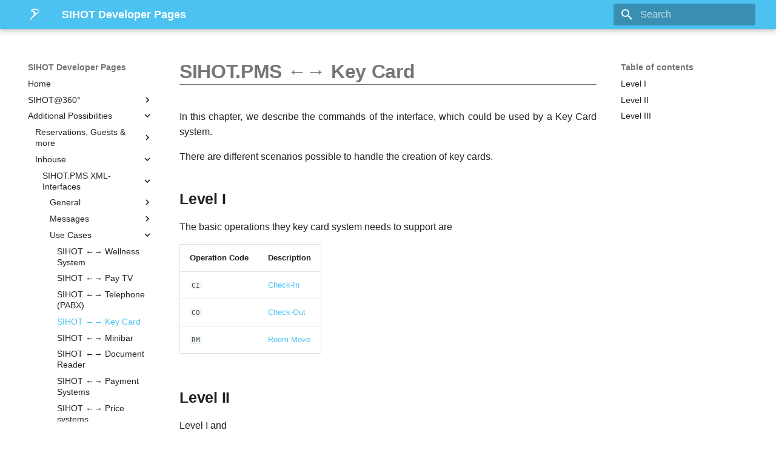

--- FILE ---
content_type: text/html; charset=UTF-8
request_url: https://partner.sihot.com/SXMLIF/SXMLIF32/
body_size: 323232
content:

<!doctype html>
<html lang="en" class="no-js">
  <head>
    
      <meta charset="utf-8">
      <meta name="viewport" content="width=device-width,initial-scale=1">
      
      
      
      
        <link rel="prev" href="../SXMLIF31/">
      
      
        <link rel="next" href="../SXMLIF33/">
      
      <link rel="icon" href="../../assets/images/favicon.png">
      <meta name="generator" content="mkdocs-1.4.3, mkdocs-material-9.1.18">
    
    
      
        <title>SIHOT XML Interface SIHOT ←→ Key Card - SIHOT Developer Pages</title>
      
    
    
      <link rel="stylesheet" href="../../assets/stylesheets/main.26e3688c.min.css">
      
        
        <link rel="stylesheet" href="../../assets/stylesheets/palette.ecc896b0.min.css">
      
      

    
    
    
      
    
    
      <link rel="stylesheet" href="../../stylesheets/extra.css">
    
      <link rel="stylesheet" href="../../stylesheets/highlightjsdefault.css">
    
    <script>__md_scope=new URL("../..",location),__md_hash=e=>[...e].reduce((e,_)=>(e<<5)-e+_.charCodeAt(0),0),__md_get=(e,_=localStorage,t=__md_scope)=>JSON.parse(_.getItem(t.pathname+"."+e)),__md_set=(e,_,t=localStorage,a=__md_scope)=>{try{t.setItem(a.pathname+"."+e,JSON.stringify(_))}catch(e){}}</script>
    
      

    
    
    
  </head>
  
  
    
    
    
    
    
    <body dir="ltr" data-md-color-scheme="default" data-md-color-primary="#4cc2f1" data-md-color-accent="#4cc2f1">
  
    
    
    <input class="md-toggle" data-md-toggle="drawer" type="checkbox" id="__drawer" autocomplete="off">
    <input class="md-toggle" data-md-toggle="search" type="checkbox" id="__search" autocomplete="off">
    <label class="md-overlay" for="__drawer"></label>
    <div data-md-component="skip">
      
        
        <a href="#sihotpms-key-card" class="md-skip">
          Skip to content
        </a>
      
    </div>
    <div data-md-component="announce">
      
    </div>
    
    
      

  

<header class="md-header md-header--shadow" data-md-component="header">
  <nav class="md-header__inner md-grid" aria-label="Header">
    <a href="../.." title="SIHOT Developer Pages" class="md-header__button md-logo" aria-label="SIHOT Developer Pages" data-md-component="logo">
      
  
  <svg id="Ebene_1" data-name="Ebene 1" xmlns="http://www.w3.org/2000/svg" viewBox="0 0 482.78 482.79"><defs><style>.cls-1{fill:#4cc2f1;}.cls-2{fill:#fff;}</style></defs><path class="cls-1" d="M482.78,0H0V482.79H482.78Z"/><path class="cls-2" d="M287.5,232c-3.81,3.43-110.34,95.17-163.84,153C5.6,512.49,88.36,359.8,158.71,293.14c48.24-45.71,54.8-67.25,34.71-105.83-13.28-25.43-38.12-35.38-61-41.38-21.61-5.74-51.79-57.11,10.43-82.52C222,31.09,301.61,59,343.34,77.6s28.47,36.86,21.7,38.69-45.55-19.1-111.92-28.51-79,4.35-90.17,9.85,9,9.78,35.7,22.38S224.1,134.84,237,153.6s24.91,46.25,35.68,43.56,97.77-54.75,110.82-52.8c13.05,1.8-50.44,47.17-96,87.64"/></svg>

    </a>
    <label class="md-header__button md-icon" for="__drawer">
      <svg xmlns="http://www.w3.org/2000/svg" viewBox="0 0 24 24"><path d="M3 6h18v2H3V6m0 5h18v2H3v-2m0 5h18v2H3v-2Z"/></svg>
    </label>
    <div class="md-header__title" data-md-component="header-title">
      <div class="md-header__ellipsis">
        <div class="md-header__topic">
          <span class="md-ellipsis">
            SIHOT Developer Pages
          </span>
        </div>
        <div class="md-header__topic" data-md-component="header-topic">
          <span class="md-ellipsis">
            
              SIHOT XML Interface SIHOT ←→ Key Card
            
          </span>
        </div>
      </div>
    </div>
    
      
    
    
    
      <label class="md-header__button md-icon" for="__search">
        <svg xmlns="http://www.w3.org/2000/svg" viewBox="0 0 24 24"><path d="M9.5 3A6.5 6.5 0 0 1 16 9.5c0 1.61-.59 3.09-1.56 4.23l.27.27h.79l5 5-1.5 1.5-5-5v-.79l-.27-.27A6.516 6.516 0 0 1 9.5 16 6.5 6.5 0 0 1 3 9.5 6.5 6.5 0 0 1 9.5 3m0 2C7 5 5 7 5 9.5S7 14 9.5 14 14 12 14 9.5 12 5 9.5 5Z"/></svg>
      </label>
      <div class="md-search" data-md-component="search" role="dialog">
  <label class="md-search__overlay" for="__search"></label>
  <div class="md-search__inner" role="search">
    <form class="md-search__form" name="search">
      <input type="text" class="md-search__input" name="query" aria-label="Search" placeholder="Search" autocapitalize="off" autocorrect="off" autocomplete="off" spellcheck="false" data-md-component="search-query" required>
      <label class="md-search__icon md-icon" for="__search">
        <svg xmlns="http://www.w3.org/2000/svg" viewBox="0 0 24 24"><path d="M9.5 3A6.5 6.5 0 0 1 16 9.5c0 1.61-.59 3.09-1.56 4.23l.27.27h.79l5 5-1.5 1.5-5-5v-.79l-.27-.27A6.516 6.516 0 0 1 9.5 16 6.5 6.5 0 0 1 3 9.5 6.5 6.5 0 0 1 9.5 3m0 2C7 5 5 7 5 9.5S7 14 9.5 14 14 12 14 9.5 12 5 9.5 5Z"/></svg>
        <svg xmlns="http://www.w3.org/2000/svg" viewBox="0 0 24 24"><path d="M20 11v2H8l5.5 5.5-1.42 1.42L4.16 12l7.92-7.92L13.5 5.5 8 11h12Z"/></svg>
      </label>
      <nav class="md-search__options" aria-label="Search">
        
        <button type="reset" class="md-search__icon md-icon" title="Clear" aria-label="Clear" tabindex="-1">
          <svg xmlns="http://www.w3.org/2000/svg" viewBox="0 0 24 24"><path d="M19 6.41 17.59 5 12 10.59 6.41 5 5 6.41 10.59 12 5 17.59 6.41 19 12 13.41 17.59 19 19 17.59 13.41 12 19 6.41Z"/></svg>
        </button>
      </nav>
      
    </form>
    <div class="md-search__output">
      <div class="md-search__scrollwrap" data-md-scrollfix>
        <div class="md-search-result" data-md-component="search-result">
          <div class="md-search-result__meta">
            Initializing search
          </div>
          <ol class="md-search-result__list" role="presentation"></ol>
        </div>
      </div>
    </div>
  </div>
</div>
    
    
  </nav>
  
</header>
    
    <div class="md-container" data-md-component="container">
      
      
        
          
        
      
      <main class="md-main" data-md-component="main">
        <div class="md-main__inner md-grid">
          
            
              
              <div class="md-sidebar md-sidebar--primary" data-md-component="sidebar" data-md-type="navigation" >
                <div class="md-sidebar__scrollwrap">
                  <div class="md-sidebar__inner">
                    


<nav class="md-nav md-nav--primary" aria-label="Navigation" data-md-level="0">
  <label class="md-nav__title" for="__drawer">
    <a href="../.." title="SIHOT Developer Pages" class="md-nav__button md-logo" aria-label="SIHOT Developer Pages" data-md-component="logo">
      
  
  <svg id="Ebene_1" data-name="Ebene 1" xmlns="http://www.w3.org/2000/svg" viewBox="0 0 482.78 482.79"><defs><style>.cls-1{fill:#4cc2f1;}.cls-2{fill:#fff;}</style></defs><path class="cls-1" d="M482.78,0H0V482.79H482.78Z"/><path class="cls-2" d="M287.5,232c-3.81,3.43-110.34,95.17-163.84,153C5.6,512.49,88.36,359.8,158.71,293.14c48.24-45.71,54.8-67.25,34.71-105.83-13.28-25.43-38.12-35.38-61-41.38-21.61-5.74-51.79-57.11,10.43-82.52C222,31.09,301.61,59,343.34,77.6s28.47,36.86,21.7,38.69-45.55-19.1-111.92-28.51-79,4.35-90.17,9.85,9,9.78,35.7,22.38S224.1,134.84,237,153.6s24.91,46.25,35.68,43.56,97.77-54.75,110.82-52.8c13.05,1.8-50.44,47.17-96,87.64"/></svg>

    </a>
    SIHOT Developer Pages
  </label>
  
  <ul class="md-nav__list" data-md-scrollfix>
    
      
      
      

  
  
  
    <li class="md-nav__item">
      <a href="../.." class="md-nav__link">
        Home
      </a>
    </li>
  

    
      
      
      

  
  
  
    
    <li class="md-nav__item md-nav__item--nested">
      
      
      
      
      <input class="md-nav__toggle md-toggle " type="checkbox" id="__nav_2" >
      
      
      
        <label class="md-nav__link" for="__nav_2" id="__nav_2_label" tabindex="0">
          SIHOT@360°
          <span class="md-nav__icon md-icon"></span>
        </label>
      
      <nav class="md-nav" data-md-level="1" aria-labelledby="__nav_2_label" aria-expanded="false">
        <label class="md-nav__title" for="__nav_2">
          <span class="md-nav__icon md-icon"></span>
          SIHOT@360°
        </label>
        <ul class="md-nav__list" data-md-scrollfix>
          
            
              
  
  
  
    <li class="md-nav__item">
      <a href="../../SIHOTAPI/" class="md-nav__link">
        Introduction
      </a>
    </li>
  

            
          
            
              
  
  
  
    
    <li class="md-nav__item md-nav__item--nested">
      
      
      
      
      <input class="md-nav__toggle md-toggle " type="checkbox" id="__nav_2_2" >
      
      
      
        <label class="md-nav__link" for="__nav_2_2" id="__nav_2_2_label" tabindex="0">
          Getting Started
          <span class="md-nav__icon md-icon"></span>
        </label>
      
      <nav class="md-nav" data-md-level="2" aria-labelledby="__nav_2_2_label" aria-expanded="false">
        <label class="md-nav__title" for="__nav_2_2">
          <span class="md-nav__icon md-icon"></span>
          Getting Started
        </label>
        <ul class="md-nav__list" data-md-scrollfix>
          
            
              
  
  
  
    <li class="md-nav__item">
      <a href="../../SIHOTAPI/GettingStarted/" class="md-nav__link">
        Introduction
      </a>
    </li>
  

            
          
            
              
  
  
  
    <li class="md-nav__item">
      <a href="../../SIHOTAPI/authentication/" class="md-nav__link">
        Authentication
      </a>
    </li>
  

            
          
            
              
  
  
  
    
    <li class="md-nav__item md-nav__item--nested">
      
      
      
      
      <input class="md-nav__toggle md-toggle " type="checkbox" id="__nav_2_2_3" >
      
      
      
        <label class="md-nav__link" for="__nav_2_2_3" id="__nav_2_2_3_label" tabindex="0">
          Code Samples
          <span class="md-nav__icon md-icon"></span>
        </label>
      
      <nav class="md-nav" data-md-level="3" aria-labelledby="__nav_2_2_3_label" aria-expanded="false">
        <label class="md-nav__title" for="__nav_2_2_3">
          <span class="md-nav__icon md-icon"></span>
          Code Samples
        </label>
        <ul class="md-nav__list" data-md-scrollfix>
          
            
              
  
  
  
    <li class="md-nav__item">
      <a href="../../SIHOTAPI/GettingStarted_Node/" class="md-nav__link">
        Using Node.js
      </a>
    </li>
  

            
          
            
              
  
  
  
    <li class="md-nav__item">
      <a href="../../SIHOTAPI/GettingStarted_Java8/" class="md-nav__link">
        Using Java
      </a>
    </li>
  

            
          
            
              
  
  
  
    <li class="md-nav__item">
      <a href="../../SIHOTAPI/GettingStarted_DotnetCore/" class="md-nav__link">
        Using .NET
      </a>
    </li>
  

            
          
        </ul>
      </nav>
    </li>
  

            
          
            
              
  
  
  
    
    <li class="md-nav__item md-nav__item--nested">
      
      
      
      
      <input class="md-nav__toggle md-toggle " type="checkbox" id="__nav_2_2_4" >
      
      
      
        <label class="md-nav__link" for="__nav_2_2_4" id="__nav_2_2_4_label" tabindex="0">
          Demo Projects
          <span class="md-nav__icon md-icon"></span>
        </label>
      
      <nav class="md-nav" data-md-level="3" aria-labelledby="__nav_2_2_4_label" aria-expanded="false">
        <label class="md-nav__title" for="__nav_2_2_4">
          <span class="md-nav__icon md-icon"></span>
          Demo Projects
        </label>
        <ul class="md-nav__list" data-md-scrollfix>
          
            
              
  
  
  
    <li class="md-nav__item">
      <a href="../../SIHOTAPI/addressdb/" class="md-nav__link">
        AddressDB Example
      </a>
    </li>
  

            
          
        </ul>
      </nav>
    </li>
  

            
          
        </ul>
      </nav>
    </li>
  

            
          
            
              
  
  
  
    
    <li class="md-nav__item md-nav__item--nested">
      
      
      
      
      <input class="md-nav__toggle md-toggle " type="checkbox" id="__nav_2_3" >
      
      
      
        <label class="md-nav__link" for="__nav_2_3" id="__nav_2_3_label" tabindex="0">
          Webservices
          <span class="md-nav__icon md-icon"></span>
        </label>
      
      <nav class="md-nav" data-md-level="2" aria-labelledby="__nav_2_3_label" aria-expanded="false">
        <label class="md-nav__title" for="__nav_2_3">
          <span class="md-nav__icon md-icon"></span>
          Webservices
        </label>
        <ul class="md-nav__list" data-md-scrollfix>
          
            
              
  
  
  
    <li class="md-nav__item">
      <a href="../../SIHOTAPI/webservices/" class="md-nav__link">
        Introduction
      </a>
    </li>
  

            
          
            
              
  
  
  
    
    <li class="md-nav__item md-nav__item--nested">
      
      
      
      
      <input class="md-nav__toggle md-toggle " type="checkbox" id="__nav_2_3_2" >
      
      
      
        <label class="md-nav__link" for="__nav_2_3_2" id="__nav_2_3_2_label" tabindex="0">
          Reference
          <span class="md-nav__icon md-icon"></span>
        </label>
      
      <nav class="md-nav" data-md-level="3" aria-labelledby="__nav_2_3_2_label" aria-expanded="false">
        <label class="md-nav__title" for="__nav_2_3_2">
          <span class="md-nav__icon md-icon"></span>
          Reference
        </label>
        <ul class="md-nav__list" data-md-scrollfix>
          
            
              
  
  
  
    
    <li class="md-nav__item md-nav__item--nested">
      
      
      
      
      <input class="md-nav__toggle md-toggle " type="checkbox" id="__nav_2_3_2_1" >
      
      
      
        <label class="md-nav__link" for="__nav_2_3_2_1" id="__nav_2_3_2_1_label" tabindex="0">
          ACCOUNT
          <span class="md-nav__icon md-icon"></span>
        </label>
      
      <nav class="md-nav" data-md-level="4" aria-labelledby="__nav_2_3_2_1_label" aria-expanded="false">
        <label class="md-nav__title" for="__nav_2_3_2_1">
          <span class="md-nav__icon md-icon"></span>
          ACCOUNT
        </label>
        <ul class="md-nav__list" data-md-scrollfix>
          
            
              
  
  
  
    <li class="md-nav__item">
      <a href="../../360/S_ACCOUNT_GET_V002/" class="md-nav__link">
        GET V002
      </a>
    </li>
  

            
          
            
              
  
  
  
    <li class="md-nav__item">
      <a href="../../360/S_ACCOUNT_INACTIVATE_V001/" class="md-nav__link">
        INACTIVATE V001
      </a>
    </li>
  

            
          
            
              
  
  
  
    <li class="md-nav__item">
      <a href="../../360/S_ACCOUNT_PAYMENT_ADD_V004/" class="md-nav__link">
        PAYMENT ADD V004
      </a>
    </li>
  

            
          
            
              
  
  
  
    <li class="md-nav__item">
      <a href="../../360/S_ACCOUNT_PAYMENT_INSTRUCTIONS_GET_V001/" class="md-nav__link">
        PAYMENT INSTRUCTIONS GET V001
      </a>
    </li>
  

            
          
            
              
  
  
  
    <li class="md-nav__item">
      <a href="../../360/S_ACCOUNT_PAYMENT_INSTRUCTIONS_SET_V001/" class="md-nav__link">
        PAYMENT INSTRUCTIONS SET V001
      </a>
    </li>
  

            
          
            
              
  
  
  
    <li class="md-nav__item">
      <a href="../../360/S_ACCOUNT_POST_PACKAGE_IN_ADVANCE_V001/" class="md-nav__link">
        POST PACKAGE IN ADVANCE V001
      </a>
    </li>
  

            
          
            
              
  
  
  
    <li class="md-nav__item">
      <a href="../../360/S_ACCOUNT_SEARCH_V003/" class="md-nav__link">
        SEARCH V003
      </a>
    </li>
  

            
          
            
              
  
  
  
    <li class="md-nav__item">
      <a href="../../360/S_ACCOUNT_SERVICE_ADD_V003/" class="md-nav__link">
        SERVICE ADD V003
      </a>
    </li>
  

            
          
            
              
  
  
  
    <li class="md-nav__item">
      <a href="../../360/S_ACCOUNT_SERVICE_CANCEL_V001/" class="md-nav__link">
        SERVICE CANCEL V001
      </a>
    </li>
  

            
          
            
              
  
  
  
    <li class="md-nav__item">
      <a href="../../360/S_ACCOUNT_SERVICE_WITH_MANUAL_RATE_ADD_V003/" class="md-nav__link">
        SERVICE WITH MANUAL RATE ADD V003
      </a>
    </li>
  

            
          
            
              
  
  
  
    <li class="md-nav__item">
      <a href="../../360/S_ACCOUNT_SETTLE_V001/" class="md-nav__link">
        SETTLE V001
      </a>
    </li>
  

            
          
        </ul>
      </nav>
    </li>
  

            
          
            
              
  
  
  
    
    <li class="md-nav__item md-nav__item--nested">
      
      
      
      
      <input class="md-nav__toggle md-toggle " type="checkbox" id="__nav_2_3_2_2" >
      
      
      
        <label class="md-nav__link" for="__nav_2_3_2_2" id="__nav_2_3_2_2_label" tabindex="0">
          ACL
          <span class="md-nav__icon md-icon"></span>
        </label>
      
      <nav class="md-nav" data-md-level="4" aria-labelledby="__nav_2_3_2_2_label" aria-expanded="false">
        <label class="md-nav__title" for="__nav_2_3_2_2">
          <span class="md-nav__icon md-icon"></span>
          ACL
        </label>
        <ul class="md-nav__list" data-md-scrollfix>
          
            
              
  
  
  
    <li class="md-nav__item">
      <a href="../../360/S_ACL_INFO_GET_V001/" class="md-nav__link">
        INFO GET V001
      </a>
    </li>
  

            
          
        </ul>
      </nav>
    </li>
  

            
          
            
              
  
  
  
    
    <li class="md-nav__item md-nav__item--nested">
      
      
      
      
      <input class="md-nav__toggle md-toggle " type="checkbox" id="__nav_2_3_2_3" >
      
      
      
        <label class="md-nav__link" for="__nav_2_3_2_3" id="__nav_2_3_2_3_label" tabindex="0">
          ACTIVITY
          <span class="md-nav__icon md-icon"></span>
        </label>
      
      <nav class="md-nav" data-md-level="4" aria-labelledby="__nav_2_3_2_3_label" aria-expanded="false">
        <label class="md-nav__title" for="__nav_2_3_2_3">
          <span class="md-nav__icon md-icon"></span>
          ACTIVITY
        </label>
        <ul class="md-nav__list" data-md-scrollfix>
          
            
              
  
  
  
    <li class="md-nav__item">
      <a href="../../360/S_ACTIVITY_ADD_V001/" class="md-nav__link">
        ADD V001
      </a>
    </li>
  

            
          
            
              
  
  
  
    <li class="md-nav__item">
      <a href="../../360/S_ACTIVITY_GET_V001/" class="md-nav__link">
        GET V001
      </a>
    </li>
  

            
          
            
              
  
  
  
    <li class="md-nav__item">
      <a href="../../360/S_ACTIVITY_GET_V002/" class="md-nav__link">
        GET V002
      </a>
    </li>
  

            
          
            
              
  
  
  
    <li class="md-nav__item">
      <a href="../../360/S_ACTIVITY_MODIFY_V001/" class="md-nav__link">
        MODIFY V001
      </a>
    </li>
  

            
          
            
              
  
  
  
    <li class="md-nav__item">
      <a href="../../360/S_ACTIVITY_REMOVE_V001/" class="md-nav__link">
        REMOVE V001
      </a>
    </li>
  

            
          
            
              
  
  
  
    <li class="md-nav__item">
      <a href="../../360/S_ACTIVITY_SEARCH_V001/" class="md-nav__link">
        SEARCH V001
      </a>
    </li>
  

            
          
            
              
  
  
  
    <li class="md-nav__item">
      <a href="../../360/S_ACTIVITY_SEARCH_V002/" class="md-nav__link">
        SEARCH V002
      </a>
    </li>
  

            
          
            
              
  
  
  
    <li class="md-nav__item">
      <a href="../../360/S_ACTIVITY_STATUS_MODIFY_V001/" class="md-nav__link">
        STATUS MODIFY V001
      </a>
    </li>
  

            
          
        </ul>
      </nav>
    </li>
  

            
          
            
              
  
  
  
    
    <li class="md-nav__item md-nav__item--nested">
      
      
      
      
      <input class="md-nav__toggle md-toggle " type="checkbox" id="__nav_2_3_2_4" >
      
      
      
        <label class="md-nav__link" for="__nav_2_3_2_4" id="__nav_2_3_2_4_label" tabindex="0">
          ALLOTMENT
          <span class="md-nav__icon md-icon"></span>
        </label>
      
      <nav class="md-nav" data-md-level="4" aria-labelledby="__nav_2_3_2_4_label" aria-expanded="false">
        <label class="md-nav__title" for="__nav_2_3_2_4">
          <span class="md-nav__icon md-icon"></span>
          ALLOTMENT
        </label>
        <ul class="md-nav__list" data-md-scrollfix>
          
            
              
  
  
  
    <li class="md-nav__item">
      <a href="../../360/S_ALLOTMENT_DETAILS_GET_V001/" class="md-nav__link">
        DETAILS GET V001
      </a>
    </li>
  

            
          
            
              
  
  
  
    <li class="md-nav__item">
      <a href="../../360/S_ALLOTMENT_EXTERNALIDS_GET_V001/" class="md-nav__link">
        EXTERNALIDS GET V001
      </a>
    </li>
  

            
          
            
              
  
  
  
    <li class="md-nav__item">
      <a href="../../360/S_ALLOTMENT_FORECAST_GET_V001/" class="md-nav__link">
        FORECAST GET V001
      </a>
    </li>
  

            
          
            
              
  
  
  
    <li class="md-nav__item">
      <a href="../../360/S_ALLOTMENT_GET_V001/" class="md-nav__link">
        GET V001
      </a>
    </li>
  

            
          
            
              
  
  
  
    <li class="md-nav__item">
      <a href="../../360/S_ALLOTMENT_PACKAGES_GET_V001/" class="md-nav__link">
        PACKAGES GET V001
      </a>
    </li>
  

            
          
            
              
  
  
  
    <li class="md-nav__item">
      <a href="../../360/S_ALLOTMENT_RESTRICTIONS_GET_V002/" class="md-nav__link">
        RESTRICTIONS GET V002
      </a>
    </li>
  

            
          
            
              
  
  
  
    <li class="md-nav__item">
      <a href="../../360/S_ALLOTMENT_RESTRICTION_SEARCH_V002/" class="md-nav__link">
        RESTRICTION SEARCH V002
      </a>
    </li>
  

            
          
            
              
  
  
  
    <li class="md-nav__item">
      <a href="../../360/S_ALLOTMENT_SEARCH_V001/" class="md-nav__link">
        SEARCH V001
      </a>
    </li>
  

            
          
        </ul>
      </nav>
    </li>
  

            
          
            
              
  
  
  
    
    <li class="md-nav__item md-nav__item--nested">
      
      
      
      
      <input class="md-nav__toggle md-toggle " type="checkbox" id="__nav_2_3_2_5" >
      
      
      
        <label class="md-nav__link" for="__nav_2_3_2_5" id="__nav_2_3_2_5_label" tabindex="0">
          ARRIVAL
          <span class="md-nav__icon md-icon"></span>
        </label>
      
      <nav class="md-nav" data-md-level="4" aria-labelledby="__nav_2_3_2_5_label" aria-expanded="false">
        <label class="md-nav__title" for="__nav_2_3_2_5">
          <span class="md-nav__icon md-icon"></span>
          ARRIVAL
        </label>
        <ul class="md-nav__list" data-md-scrollfix>
          
            
              
  
  
  
    <li class="md-nav__item">
      <a href="../../360/S_ARRIVAL_SEARCH_V003/" class="md-nav__link">
        SEARCH V003
      </a>
    </li>
  

            
          
        </ul>
      </nav>
    </li>
  

            
          
            
              
  
  
  
    
    <li class="md-nav__item md-nav__item--nested">
      
      
      
      
      <input class="md-nav__toggle md-toggle " type="checkbox" id="__nav_2_3_2_6" >
      
      
      
        <label class="md-nav__link" for="__nav_2_3_2_6" id="__nav_2_3_2_6_label" tabindex="0">
          AUTHENTICATE
          <span class="md-nav__icon md-icon"></span>
        </label>
      
      <nav class="md-nav" data-md-level="4" aria-labelledby="__nav_2_3_2_6_label" aria-expanded="false">
        <label class="md-nav__title" for="__nav_2_3_2_6">
          <span class="md-nav__icon md-icon"></span>
          AUTHENTICATE
        </label>
        <ul class="md-nav__list" data-md-scrollfix>
          
            
              
  
  
  
    <li class="md-nav__item">
      <a href="../../360/S_AUTHENTICATE_COGNITO_V001/" class="md-nav__link">
        COGNITO V001
      </a>
    </li>
  

            
          
            
              
  
  
  
    <li class="md-nav__item">
      <a href="../../360/S_AUTHENTICATE_HOTEL_V001/" class="md-nav__link">
        HOTEL V001
      </a>
    </li>
  

            
          
            
              
  
  
  
    <li class="md-nav__item">
      <a href="../../360/S_AUTHENTICATE_LDAP/" class="md-nav__link">
        LDAP
      </a>
    </li>
  

            
          
            
              
  
  
  
    <li class="md-nav__item">
      <a href="../../360/S_AUTHENTICATE_V003/" class="md-nav__link">
        V003
      </a>
    </li>
  

            
          
        </ul>
      </nav>
    </li>
  

            
          
            
              
  
  
  
    
    <li class="md-nav__item md-nav__item--nested">
      
      
      
      
      <input class="md-nav__toggle md-toggle " type="checkbox" id="__nav_2_3_2_7" >
      
      
      
        <label class="md-nav__link" for="__nav_2_3_2_7" id="__nav_2_3_2_7_label" tabindex="0">
          AUTHORISATION
          <span class="md-nav__icon md-icon"></span>
        </label>
      
      <nav class="md-nav" data-md-level="4" aria-labelledby="__nav_2_3_2_7_label" aria-expanded="false">
        <label class="md-nav__title" for="__nav_2_3_2_7">
          <span class="md-nav__icon md-icon"></span>
          AUTHORISATION
        </label>
        <ul class="md-nav__list" data-md-scrollfix>
          
            
              
  
  
  
    <li class="md-nav__item">
      <a href="../../360/S_AUTHORISATION_COMMIT_V001/" class="md-nav__link">
        COMMIT V001
      </a>
    </li>
  

            
          
        </ul>
      </nav>
    </li>
  

            
          
            
              
  
  
  
    
    <li class="md-nav__item md-nav__item--nested">
      
      
      
      
      <input class="md-nav__toggle md-toggle " type="checkbox" id="__nav_2_3_2_8" >
      
      
      
        <label class="md-nav__link" for="__nav_2_3_2_8" id="__nav_2_3_2_8_label" tabindex="0">
          AVAILABILITY
          <span class="md-nav__icon md-icon"></span>
        </label>
      
      <nav class="md-nav" data-md-level="4" aria-labelledby="__nav_2_3_2_8_label" aria-expanded="false">
        <label class="md-nav__title" for="__nav_2_3_2_8">
          <span class="md-nav__icon md-icon"></span>
          AVAILABILITY
        </label>
        <ul class="md-nav__list" data-md-scrollfix>
          
            
              
  
  
  
    <li class="md-nav__item">
      <a href="../../360/S_AVAILABILITY_SEARCH_V002/" class="md-nav__link">
        SEARCH V002
      </a>
    </li>
  

            
          
        </ul>
      </nav>
    </li>
  

            
          
            
              
  
  
  
    
    <li class="md-nav__item md-nav__item--nested">
      
      
      
      
      <input class="md-nav__toggle md-toggle " type="checkbox" id="__nav_2_3_2_9" >
      
      
      
        <label class="md-nav__link" for="__nav_2_3_2_9" id="__nav_2_3_2_9_label" tabindex="0">
          BED
          <span class="md-nav__icon md-icon"></span>
        </label>
      
      <nav class="md-nav" data-md-level="4" aria-labelledby="__nav_2_3_2_9_label" aria-expanded="false">
        <label class="md-nav__title" for="__nav_2_3_2_9">
          <span class="md-nav__icon md-icon"></span>
          BED
        </label>
        <ul class="md-nav__list" data-md-scrollfix>
          
            
              
  
  
  
    <li class="md-nav__item">
      <a href="../../360/S_BED_CATEGORY_MASTER_FILE_COMMENT_GET_V001/" class="md-nav__link">
        CATEGORY MASTER FILE COMMENT GET V001
      </a>
    </li>
  

            
          
            
              
  
  
  
    <li class="md-nav__item">
      <a href="../../360/S_BED_CATEGORY_MASTER_FILE_COMMENT_STORE_V001/" class="md-nav__link">
        CATEGORY MASTER FILE COMMENT STORE V001
      </a>
    </li>
  

            
          
            
              
  
  
  
    <li class="md-nav__item">
      <a href="../../360/S_BED_CATEGORY_MASTER_FILE_GET_V001/" class="md-nav__link">
        CATEGORY MASTER FILE GET V001
      </a>
    </li>
  

            
          
            
              
  
  
  
    <li class="md-nav__item">
      <a href="../../360/S_BED_CATEGORY_MASTER_FILE_INTERNET_GET_V001/" class="md-nav__link">
        CATEGORY MASTER FILE INTERNET GET V001
      </a>
    </li>
  

            
          
            
              
  
  
  
    <li class="md-nav__item">
      <a href="../../360/S_BED_CATEGORY_MASTER_FILE_INTERNET_STORE_V001/" class="md-nav__link">
        CATEGORY MASTER FILE INTERNET STORE V001
      </a>
    </li>
  

            
          
            
              
  
  
  
    <li class="md-nav__item">
      <a href="../../360/S_BED_CATEGORY_MASTER_FILE_OVERBOOKING_GET_V001/" class="md-nav__link">
        CATEGORY MASTER FILE OVERBOOKING GET V001
      </a>
    </li>
  

            
          
            
              
  
  
  
    <li class="md-nav__item">
      <a href="../../360/S_BED_CATEGORY_MASTER_FILE_OVERBOOKING_STORE_V001/" class="md-nav__link">
        CATEGORY MASTER FILE OVERBOOKING STORE V001
      </a>
    </li>
  

            
          
        </ul>
      </nav>
    </li>
  

            
          
            
              
  
  
  
    
    <li class="md-nav__item md-nav__item--nested">
      
      
      
      
      <input class="md-nav__toggle md-toggle " type="checkbox" id="__nav_2_3_2_10" >
      
      
      
        <label class="md-nav__link" for="__nav_2_3_2_10" id="__nav_2_3_2_10_label" tabindex="0">
          BENCHMARK
          <span class="md-nav__icon md-icon"></span>
        </label>
      
      <nav class="md-nav" data-md-level="4" aria-labelledby="__nav_2_3_2_10_label" aria-expanded="false">
        <label class="md-nav__title" for="__nav_2_3_2_10">
          <span class="md-nav__icon md-icon"></span>
          BENCHMARK
        </label>
        <ul class="md-nav__list" data-md-scrollfix>
          
            
              
  
  
  
    <li class="md-nav__item">
      <a href="../../360/S_BENCHMARK_V001/" class="md-nav__link">
        V001
      </a>
    </li>
  

            
          
        </ul>
      </nav>
    </li>
  

            
          
            
              
  
  
  
    
    <li class="md-nav__item md-nav__item--nested">
      
      
      
      
      <input class="md-nav__toggle md-toggle " type="checkbox" id="__nav_2_3_2_11" >
      
      
      
        <label class="md-nav__link" for="__nav_2_3_2_11" id="__nav_2_3_2_11_label" tabindex="0">
          CATEGORY
          <span class="md-nav__icon md-icon"></span>
        </label>
      
      <nav class="md-nav" data-md-level="4" aria-labelledby="__nav_2_3_2_11_label" aria-expanded="false">
        <label class="md-nav__title" for="__nav_2_3_2_11">
          <span class="md-nav__icon md-icon"></span>
          CATEGORY
        </label>
        <ul class="md-nav__list" data-md-scrollfix>
          
            
              
  
  
  
    <li class="md-nav__item">
      <a href="../../360/S_CATEGORY_MAPPING_GET_V001/" class="md-nav__link">
        MAPPING GET V001
      </a>
    </li>
  

            
          
            
              
  
  
  
    <li class="md-nav__item">
      <a href="../../360/S_CATEGORY_MASTER_FILE_SEARCH_V001/" class="md-nav__link">
        MASTER FILE SEARCH V001
      </a>
    </li>
  

            
          
            
              
  
  
  
    <li class="md-nav__item">
      <a href="../../360/S_CATEGORY_RESTRICTION_GET_V001/" class="md-nav__link">
        RESTRICTION GET V001
      </a>
    </li>
  

            
          
            
              
  
  
  
    <li class="md-nav__item">
      <a href="../../360/S_CATEGORY_RESTRICTION_SEARCH_V002/" class="md-nav__link">
        RESTRICTION SEARCH V002
      </a>
    </li>
  

            
          
        </ul>
      </nav>
    </li>
  

            
          
            
              
  
  
  
    
    <li class="md-nav__item md-nav__item--nested">
      
      
      
      
      <input class="md-nav__toggle md-toggle " type="checkbox" id="__nav_2_3_2_12" >
      
      
      
        <label class="md-nav__link" for="__nav_2_3_2_12" id="__nav_2_3_2_12_label" tabindex="0">
          CITYLEDGER
          <span class="md-nav__icon md-icon"></span>
        </label>
      
      <nav class="md-nav" data-md-level="4" aria-labelledby="__nav_2_3_2_12_label" aria-expanded="false">
        <label class="md-nav__title" for="__nav_2_3_2_12">
          <span class="md-nav__icon md-icon"></span>
          CITYLEDGER
        </label>
        <ul class="md-nav__list" data-md-scrollfix>
          
            
              
  
  
  
    <li class="md-nav__item">
      <a href="../../360/S_CITYLEDGER_ACCOUNT_GET_V001/" class="md-nav__link">
        ACCOUNT GET V001
      </a>
    </li>
  

            
          
            
              
  
  
  
    <li class="md-nav__item">
      <a href="../../360/S_CITYLEDGER_ACCOUNT_SEARCH_V002/" class="md-nav__link">
        ACCOUNT SEARCH V002
      </a>
    </li>
  

            
          
            
              
  
  
  
    <li class="md-nav__item">
      <a href="../../360/S_CITYLEDGER_PAYMENT_APPLY_V001/" class="md-nav__link">
        PAYMENT APPLY V001
      </a>
    </li>
  

            
          
            
              
  
  
  
    <li class="md-nav__item">
      <a href="../../360/S_CITYLEDGER_SEARCH_V001/" class="md-nav__link">
        SEARCH V001
      </a>
    </li>
  

            
          
        </ul>
      </nav>
    </li>
  

            
          
            
              
  
  
  
    
    <li class="md-nav__item md-nav__item--nested">
      
      
      
      
      <input class="md-nav__toggle md-toggle " type="checkbox" id="__nav_2_3_2_13" >
      
      
      
        <label class="md-nav__link" for="__nav_2_3_2_13" id="__nav_2_3_2_13_label" tabindex="0">
          CLUSTER
          <span class="md-nav__icon md-icon"></span>
        </label>
      
      <nav class="md-nav" data-md-level="4" aria-labelledby="__nav_2_3_2_13_label" aria-expanded="false">
        <label class="md-nav__title" for="__nav_2_3_2_13">
          <span class="md-nav__icon md-icon"></span>
          CLUSTER
        </label>
        <ul class="md-nav__list" data-md-scrollfix>
          
            
              
  
  
  
    <li class="md-nav__item">
      <a href="../../360/S_CLUSTER_AUTOSTART_DISABLE_V001/" class="md-nav__link">
        AUTOSTART DISABLE V001
      </a>
    </li>
  

            
          
            
              
  
  
  
    <li class="md-nav__item">
      <a href="../../360/S_CLUSTER_AUTOSTART_ENABLE_V001/" class="md-nav__link">
        AUTOSTART ENABLE V001
      </a>
    </li>
  

            
          
            
              
  
  
  
    <li class="md-nav__item">
      <a href="../../360/S_CLUSTER_CREATE_V001/" class="md-nav__link">
        CREATE V001
      </a>
    </li>
  

            
          
            
              
  
  
  
    <li class="md-nav__item">
      <a href="../../360/S_CLUSTER_DELETE_V001/" class="md-nav__link">
        DELETE V001
      </a>
    </li>
  

            
          
            
              
  
  
  
    <li class="md-nav__item">
      <a href="../../360/S_CLUSTER_PROC_ADD_001/" class="md-nav__link">
        PROC ADD 001
      </a>
    </li>
  

            
          
            
              
  
  
  
    <li class="md-nav__item">
      <a href="../../360/S_CLUSTER_PROC_REMOVE_001/" class="md-nav__link">
        PROC REMOVE 001
      </a>
    </li>
  

            
          
            
              
  
  
  
    <li class="md-nav__item">
      <a href="../../360/S_CLUSTER_SEARCH_V001/" class="md-nav__link">
        SEARCH V001
      </a>
    </li>
  

            
          
            
              
  
  
  
    <li class="md-nav__item">
      <a href="../../360/S_CLUSTER_SERVER_ADD_V001/" class="md-nav__link">
        SERVER ADD V001
      </a>
    </li>
  

            
          
            
              
  
  
  
    <li class="md-nav__item">
      <a href="../../360/S_CLUSTER_SERVER_REMOVE_V001/" class="md-nav__link">
        SERVER REMOVE V001
      </a>
    </li>
  

            
          
        </ul>
      </nav>
    </li>
  

            
          
            
              
  
  
  
    
    <li class="md-nav__item md-nav__item--nested">
      
      
      
      
      <input class="md-nav__toggle md-toggle " type="checkbox" id="__nav_2_3_2_14" >
      
      
      
        <label class="md-nav__link" for="__nav_2_3_2_14" id="__nav_2_3_2_14_label" tabindex="0">
          COMBOBOX
          <span class="md-nav__icon md-icon"></span>
        </label>
      
      <nav class="md-nav" data-md-level="4" aria-labelledby="__nav_2_3_2_14_label" aria-expanded="false">
        <label class="md-nav__title" for="__nav_2_3_2_14">
          <span class="md-nav__icon md-icon"></span>
          COMBOBOX
        </label>
        <ul class="md-nav__list" data-md-scrollfix>
          
            
              
  
  
  
    <li class="md-nav__item">
      <a href="../../360/S_COMBOBOX_SEARCH_V004/" class="md-nav__link">
        SEARCH V004
      </a>
    </li>
  

            
          
        </ul>
      </nav>
    </li>
  

            
          
            
              
  
  
  
    
    <li class="md-nav__item md-nav__item--nested">
      
      
      
      
      <input class="md-nav__toggle md-toggle " type="checkbox" id="__nav_2_3_2_15" >
      
      
      
        <label class="md-nav__link" for="__nav_2_3_2_15" id="__nav_2_3_2_15_label" tabindex="0">
          COUNTRY
          <span class="md-nav__icon md-icon"></span>
        </label>
      
      <nav class="md-nav" data-md-level="4" aria-labelledby="__nav_2_3_2_15_label" aria-expanded="false">
        <label class="md-nav__title" for="__nav_2_3_2_15">
          <span class="md-nav__icon md-icon"></span>
          COUNTRY
        </label>
        <ul class="md-nav__list" data-md-scrollfix>
          
            
              
  
  
  
    <li class="md-nav__item">
      <a href="../../360/S_COUNTRY_SEARCH_V001/" class="md-nav__link">
        SEARCH V001
      </a>
    </li>
  

            
          
        </ul>
      </nav>
    </li>
  

            
          
            
              
  
  
  
    
    <li class="md-nav__item md-nav__item--nested">
      
      
      
      
      <input class="md-nav__toggle md-toggle " type="checkbox" id="__nav_2_3_2_16" >
      
      
      
        <label class="md-nav__link" for="__nav_2_3_2_16" id="__nav_2_3_2_16_label" tabindex="0">
          CRITERIA
          <span class="md-nav__icon md-icon"></span>
        </label>
      
      <nav class="md-nav" data-md-level="4" aria-labelledby="__nav_2_3_2_16_label" aria-expanded="false">
        <label class="md-nav__title" for="__nav_2_3_2_16">
          <span class="md-nav__icon md-icon"></span>
          CRITERIA
        </label>
        <ul class="md-nav__list" data-md-scrollfix>
          
            
              
  
  
  
    <li class="md-nav__item">
      <a href="../../360/S_CRITERIA_GET_V001/" class="md-nav__link">
        GET V001
      </a>
    </li>
  

            
          
        </ul>
      </nav>
    </li>
  

            
          
            
              
  
  
  
    
    <li class="md-nav__item md-nav__item--nested">
      
      
      
      
      <input class="md-nav__toggle md-toggle " type="checkbox" id="__nav_2_3_2_17" >
      
      
      
        <label class="md-nav__link" for="__nav_2_3_2_17" id="__nav_2_3_2_17_label" tabindex="0">
          DEPARTURE
          <span class="md-nav__icon md-icon"></span>
        </label>
      
      <nav class="md-nav" data-md-level="4" aria-labelledby="__nav_2_3_2_17_label" aria-expanded="false">
        <label class="md-nav__title" for="__nav_2_3_2_17">
          <span class="md-nav__icon md-icon"></span>
          DEPARTURE
        </label>
        <ul class="md-nav__list" data-md-scrollfix>
          
            
              
  
  
  
    <li class="md-nav__item">
      <a href="../../360/S_DEPARTURE_SEARCH_V002/" class="md-nav__link">
        SEARCH V002
      </a>
    </li>
  

            
          
        </ul>
      </nav>
    </li>
  

            
          
            
              
  
  
  
    
    <li class="md-nav__item md-nav__item--nested">
      
      
      
      
      <input class="md-nav__toggle md-toggle " type="checkbox" id="__nav_2_3_2_18" >
      
      
      
        <label class="md-nav__link" for="__nav_2_3_2_18" id="__nav_2_3_2_18_label" tabindex="0">
          DISCOUNT
          <span class="md-nav__icon md-icon"></span>
        </label>
      
      <nav class="md-nav" data-md-level="4" aria-labelledby="__nav_2_3_2_18_label" aria-expanded="false">
        <label class="md-nav__title" for="__nav_2_3_2_18">
          <span class="md-nav__icon md-icon"></span>
          DISCOUNT
        </label>
        <ul class="md-nav__list" data-md-scrollfix>
          
            
              
  
  
  
    <li class="md-nav__item">
      <a href="../../360/S_DISCOUNT_CREATE_V001/" class="md-nav__link">
        CREATE V001
      </a>
    </li>
  

            
          
            
              
  
  
  
    <li class="md-nav__item">
      <a href="../../360/S_DISCOUNT_GET_V001/" class="md-nav__link">
        GET V001
      </a>
    </li>
  

            
          
            
              
  
  
  
    <li class="md-nav__item">
      <a href="../../360/S_DISCOUNT_MODIFY_V001/" class="md-nav__link">
        MODIFY V001
      </a>
    </li>
  

            
          
            
              
  
  
  
    <li class="md-nav__item">
      <a href="../../360/S_DISCOUNT_SEARCH_V001/" class="md-nav__link">
        SEARCH V001
      </a>
    </li>
  

            
          
        </ul>
      </nav>
    </li>
  

            
          
            
              
  
  
  
    
    <li class="md-nav__item md-nav__item--nested">
      
      
      
      
      <input class="md-nav__toggle md-toggle " type="checkbox" id="__nav_2_3_2_19" >
      
      
      
        <label class="md-nav__link" for="__nav_2_3_2_19" id="__nav_2_3_2_19_label" tabindex="0">
          EVENT
          <span class="md-nav__icon md-icon"></span>
        </label>
      
      <nav class="md-nav" data-md-level="4" aria-labelledby="__nav_2_3_2_19_label" aria-expanded="false">
        <label class="md-nav__title" for="__nav_2_3_2_19">
          <span class="md-nav__icon md-icon"></span>
          EVENT
        </label>
        <ul class="md-nav__list" data-md-scrollfix>
          
            
              
  
  
  
    <li class="md-nav__item">
      <a href="../../360/S_EVENT_CB_MODULE_DESCRIPTION_COMMENT_GET_V001/" class="md-nav__link">
        CB MODULE DESCRIPTION COMMENT GET V001
      </a>
    </li>
  

            
          
            
              
  
  
  
    <li class="md-nav__item">
      <a href="../../360/S_EVENT_EQUIPMENT_GET_V001/" class="md-nav__link">
        EQUIPMENT GET V001
      </a>
    </li>
  

            
          
            
              
  
  
  
    <li class="md-nav__item">
      <a href="../../360/S_EVENT_EQUIPMENT_MULTILANGUAGE_DESCRIPTION_COMMENT_GET_V001/" class="md-nav__link">
        EQUIPMENT MULTILANGUAGE DESCRIPTION COMMENT GET V001
      </a>
    </li>
  

            
          
            
              
  
  
  
    <li class="md-nav__item">
      <a href="../../360/S_EVENT_EQUIPMENT_SEARCH_V001/" class="md-nav__link">
        EQUIPMENT SEARCH V001
      </a>
    </li>
  

            
          
            
              
  
  
  
    <li class="md-nav__item">
      <a href="../../360/S_EVENT_RESERVATION_CREATE_V001/" class="md-nav__link">
        RESERVATION CREATE V001
      </a>
    </li>
  

            
          
            
              
  
  
  
    <li class="md-nav__item">
      <a href="../../360/S_EVENT_RESERVATION_EQUIPMENT_ADD_V001/" class="md-nav__link">
        RESERVATION EQUIPMENT ADD V001
      </a>
    </li>
  

            
          
            
              
  
  
  
    <li class="md-nav__item">
      <a href="../../360/S_EVENT_RESERVATION_GET_V001/" class="md-nav__link">
        RESERVATION GET V001
      </a>
    </li>
  

            
          
            
              
  
  
  
    <li class="md-nav__item">
      <a href="../../360/S_EVENT_RESERVATION_MODIFY_V001/" class="md-nav__link">
        RESERVATION MODIFY V001
      </a>
    </li>
  

            
          
            
              
  
  
  
    <li class="md-nav__item">
      <a href="../../360/S_EVENT_RESERVATION_NODE_STRUCTURE_GET_V001/" class="md-nav__link">
        RESERVATION NODE STRUCTURE GET V001
      </a>
    </li>
  

            
          
            
              
  
  
  
    <li class="md-nav__item">
      <a href="../../360/S_EVENT_RESERVATION_PREVIEW_POSTINGS_V001/" class="md-nav__link">
        RESERVATION PREVIEW POSTINGS V001
      </a>
    </li>
  

            
          
            
              
  
  
  
    <li class="md-nav__item">
      <a href="../../360/S_EVENT_RESERVATION_ROOM_ADD_V001/" class="md-nav__link">
        RESERVATION ROOM ADD V001
      </a>
    </li>
  

            
          
            
              
  
  
  
    <li class="md-nav__item">
      <a href="../../360/S_EVENT_RESERVATION_ROOM_GET_V001/" class="md-nav__link">
        RESERVATION ROOM GET V001
      </a>
    </li>
  

            
          
            
              
  
  
  
    <li class="md-nav__item">
      <a href="../../360/S_EVENT_RESERVATION_SEARCH_V001/" class="md-nav__link">
        RESERVATION SEARCH V001
      </a>
    </li>
  

            
          
            
              
  
  
  
    <li class="md-nav__item">
      <a href="../../360/S_EVENT_RESERVATION_SERVICE_ADD_V001/" class="md-nav__link">
        RESERVATION SERVICE ADD V001
      </a>
    </li>
  

            
          
            
              
  
  
  
    <li class="md-nav__item">
      <a href="../../360/S_EVENT_RESERVATION_SERVICE_MODIFY_V001/" class="md-nav__link">
        RESERVATION SERVICE MODIFY V001
      </a>
    </li>
  

            
          
            
              
  
  
  
    <li class="md-nav__item">
      <a href="../../360/S_EVENT_RESERVATION_SERVICE_REMOVE_V001/" class="md-nav__link">
        RESERVATION SERVICE REMOVE V001
      </a>
    </li>
  

            
          
            
              
  
  
  
    <li class="md-nav__item">
      <a href="../../360/S_EVENT_RESERVATION_TOKEN_ADD_V001/" class="md-nav__link">
        RESERVATION TOKEN ADD V001
      </a>
    </li>
  

            
          
            
              
  
  
  
    <li class="md-nav__item">
      <a href="../../360/S_EVENT_RESERVATION_TRAIL_NODE_GET_V001/" class="md-nav__link">
        RESERVATION TRAIL NODE GET V001
      </a>
    </li>
  

            
          
            
              
  
  
  
    <li class="md-nav__item">
      <a href="../../360/S_EVENT_RESERVATION_TRANSFER_V001/" class="md-nav__link">
        RESERVATION TRANSFER V001
      </a>
    </li>
  

            
          
            
              
  
  
  
    <li class="md-nav__item">
      <a href="../../360/S_EVENT_ROOM_GET_V001/" class="md-nav__link">
        ROOM GET V001
      </a>
    </li>
  

            
          
            
              
  
  
  
    <li class="md-nav__item">
      <a href="../../360/S_EVENT_ROOM_MULTILANGUAGE_DESCRIPTION_COMMENT_GET_V001/" class="md-nav__link">
        ROOM MULTILANGUAGE DESCRIPTION COMMENT GET V001
      </a>
    </li>
  

            
          
            
              
  
  
  
    <li class="md-nav__item">
      <a href="../../360/S_EVENT_ROOM_SEARCH_V001/" class="md-nav__link">
        ROOM SEARCH V001
      </a>
    </li>
  

            
          
        </ul>
      </nav>
    </li>
  

            
          
            
              
  
  
  
    
    <li class="md-nav__item md-nav__item--nested">
      
      
      
      
      <input class="md-nav__toggle md-toggle " type="checkbox" id="__nav_2_3_2_20" >
      
      
      
        <label class="md-nav__link" for="__nav_2_3_2_20" id="__nav_2_3_2_20_label" tabindex="0">
          EXTERNAL
          <span class="md-nav__icon md-icon"></span>
        </label>
      
      <nav class="md-nav" data-md-level="4" aria-labelledby="__nav_2_3_2_20_label" aria-expanded="false">
        <label class="md-nav__title" for="__nav_2_3_2_20">
          <span class="md-nav__icon md-icon"></span>
          EXTERNAL
        </label>
        <ul class="md-nav__list" data-md-scrollfix>
          
            
              
  
  
  
    <li class="md-nav__item">
      <a href="../../360/S_EXTERNAL_INVENTORY_GET_V001/" class="md-nav__link">
        INVENTORY GET V001
      </a>
    </li>
  

            
          
            
              
  
  
  
    <li class="md-nav__item">
      <a href="../../360/S_EXTERNAL_INVENTORY_STORE_V001/" class="md-nav__link">
        INVENTORY STORE V001
      </a>
    </li>
  

            
          
        </ul>
      </nav>
    </li>
  

            
          
            
              
  
  
  
    
    <li class="md-nav__item md-nav__item--nested">
      
      
      
      
      <input class="md-nav__toggle md-toggle " type="checkbox" id="__nav_2_3_2_21" >
      
      
      
        <label class="md-nav__link" for="__nav_2_3_2_21" id="__nav_2_3_2_21_label" tabindex="0">
          GIFTVOUCHER
          <span class="md-nav__icon md-icon"></span>
        </label>
      
      <nav class="md-nav" data-md-level="4" aria-labelledby="__nav_2_3_2_21_label" aria-expanded="false">
        <label class="md-nav__title" for="__nav_2_3_2_21">
          <span class="md-nav__icon md-icon"></span>
          GIFTVOUCHER
        </label>
        <ul class="md-nav__list" data-md-scrollfix>
          
            
              
  
  
  
    <li class="md-nav__item">
      <a href="../../360/S_GIFTVOUCHER_REDEEM_V001/" class="md-nav__link">
        REDEEM V001
      </a>
    </li>
  

            
          
            
              
  
  
  
    <li class="md-nav__item">
      <a href="../../360/S_GIFTVOUCHER_SEARCH_V002/" class="md-nav__link">
        SEARCH V002
      </a>
    </li>
  

            
          
            
              
  
  
  
    <li class="md-nav__item">
      <a href="../../360/S_GIFTVOUCHER_SELL_V001/" class="md-nav__link">
        SELL V001
      </a>
    </li>
  

            
          
        </ul>
      </nav>
    </li>
  

            
          
            
              
  
  
  
    
    <li class="md-nav__item md-nav__item--nested">
      
      
      
      
      <input class="md-nav__toggle md-toggle " type="checkbox" id="__nav_2_3_2_22" >
      
      
      
        <label class="md-nav__link" for="__nav_2_3_2_22" id="__nav_2_3_2_22_label" tabindex="0">
          GO
          <span class="md-nav__icon md-icon"></span>
        </label>
      
      <nav class="md-nav" data-md-level="4" aria-labelledby="__nav_2_3_2_22_label" aria-expanded="false">
        <label class="md-nav__title" for="__nav_2_3_2_22">
          <span class="md-nav__icon md-icon"></span>
          GO
        </label>
        <ul class="md-nav__list" data-md-scrollfix>
          
            
              
  
  
  
    <li class="md-nav__item">
      <a href="../../360/S_GO_ACCOUNT_V001/" class="md-nav__link">
        ACCOUNT V001
      </a>
    </li>
  

            
          
            
              
  
  
  
    <li class="md-nav__item">
      <a href="../../360/S_GO_COMBOBOX_SEARCH_V003/" class="md-nav__link">
        COMBOBOX SEARCH V003
      </a>
    </li>
  

            
          
            
              
  
  
  
    <li class="md-nav__item">
      <a href="../../360/S_GO_CONFIG_V002/" class="md-nav__link">
        CONFIG V002
      </a>
    </li>
  

            
          
            
              
  
  
  
    <li class="md-nav__item">
      <a href="../../360/S_GO_GST_EXTERNALID_ADD_V001/" class="md-nav__link">
        GST EXTERNALID ADD V001
      </a>
    </li>
  

            
          
            
              
  
  
  
    <li class="md-nav__item">
      <a href="../../360/S_GO_GST_EXTERNALID_DELETE_V001/" class="md-nav__link">
        GST EXTERNALID DELETE V001
      </a>
    </li>
  

            
          
            
              
  
  
  
    <li class="md-nav__item">
      <a href="../../360/S_GO_HOTEL_SEARCH_V001/" class="md-nav__link">
        HOTEL SEARCH V001
      </a>
    </li>
  

            
          
            
              
  
  
  
    <li class="md-nav__item">
      <a href="../../360/S_GO_HOTEL_V001/" class="md-nav__link">
        HOTEL V001
      </a>
    </li>
  

            
          
            
              
  
  
  
    <li class="md-nav__item">
      <a href="../../360/S_GO_PERSON_EXTERNALID_ADD_V001/" class="md-nav__link">
        PERSON EXTERNALID ADD V001
      </a>
    </li>
  

            
          
            
              
  
  
  
    <li class="md-nav__item">
      <a href="../../360/S_GO_PERSON_EXTERNALID_DELETE_V001/" class="md-nav__link">
        PERSON EXTERNALID DELETE V001
      </a>
    </li>
  

            
          
            
              
  
  
  
    <li class="md-nav__item">
      <a href="../../360/S_GO_PERSON_FEEDBACK_ADD_V001/" class="md-nav__link">
        PERSON FEEDBACK ADD V001
      </a>
    </li>
  

            
          
            
              
  
  
  
    <li class="md-nav__item">
      <a href="../../360/S_GO_PERSON_FEEDBACK_V001/" class="md-nav__link">
        PERSON FEEDBACK V001
      </a>
    </li>
  

            
          
            
              
  
  
  
    <li class="md-nav__item">
      <a href="../../360/S_GO_PERSON_LOAD_V007/" class="md-nav__link">
        PERSON LOAD V007
      </a>
    </li>
  

            
          
            
              
  
  
  
    <li class="md-nav__item">
      <a href="../../360/S_GO_PERSON_MODIFY_V006/" class="md-nav__link">
        PERSON MODIFY V006
      </a>
    </li>
  

            
          
            
              
  
  
  
    <li class="md-nav__item">
      <a href="../../360/S_GO_PERSON_SEARCH_V003/" class="md-nav__link">
        PERSON SEARCH V003
      </a>
    </li>
  

            
          
            
              
  
  
  
    <li class="md-nav__item">
      <a href="../../360/S_GO_PREPAYMENT_POST_V001/" class="md-nav__link">
        PREPAYMENT POST V001
      </a>
    </li>
  

            
          
            
              
  
  
  
    <li class="md-nav__item">
      <a href="../../360/S_GO_RESERVATION_SEARCH_V001/" class="md-nav__link">
        RESERVATION SEARCH V001
      </a>
    </li>
  

            
          
            
              
  
  
  
    <li class="md-nav__item">
      <a href="../../360/S_GO_RESERVATION_V006/" class="md-nav__link">
        RESERVATION V006
      </a>
    </li>
  

            
          
            
              
  
  
  
    <li class="md-nav__item">
      <a href="../../360/S_GO_UPSELLCATEGORY_ASSIGN_V001/" class="md-nav__link">
        UPSELLCATEGORY ASSIGN V001
      </a>
    </li>
  

            
          
            
              
  
  
  
    <li class="md-nav__item">
      <a href="../../360/S_GO_UPSELLCATEGORY_POSSIBLE_V001/" class="md-nav__link">
        UPSELLCATEGORY POSSIBLE V001
      </a>
    </li>
  

            
          
            
              
  
  
  
    <li class="md-nav__item">
      <a href="../../360/S_GO_UPSELLSERVICES_POSSIBLE_V001/" class="md-nav__link">
        UPSELLSERVICES POSSIBLE V001
      </a>
    </li>
  

            
          
            
              
  
  
  
    <li class="md-nav__item">
      <a href="../../360/S_GO_UPSELLSERVICE_ADD_V001/" class="md-nav__link">
        UPSELLSERVICE ADD V001
      </a>
    </li>
  

            
          
            
              
  
  
  
    <li class="md-nav__item">
      <a href="../../360/S_GO_UPSELLSERVICE_REMOVE_V001/" class="md-nav__link">
        UPSELLSERVICE REMOVE V001
      </a>
    </li>
  

            
          
        </ul>
      </nav>
    </li>
  

            
          
            
              
  
  
  
    
    <li class="md-nav__item md-nav__item--nested">
      
      
      
      
      <input class="md-nav__toggle md-toggle " type="checkbox" id="__nav_2_3_2_23" >
      
      
      
        <label class="md-nav__link" for="__nav_2_3_2_23" id="__nav_2_3_2_23_label" tabindex="0">
          GUEST
          <span class="md-nav__icon md-icon"></span>
        </label>
      
      <nav class="md-nav" data-md-level="4" aria-labelledby="__nav_2_3_2_23_label" aria-expanded="false">
        <label class="md-nav__title" for="__nav_2_3_2_23">
          <span class="md-nav__icon md-icon"></span>
          GUEST
        </label>
        <ul class="md-nav__list" data-md-scrollfix>
          
            
              
  
  
  
    <li class="md-nav__item">
      <a href="../../360/S_GUEST_ALL_RELATIONS_GET_V001/" class="md-nav__link">
        ALL RELATIONS GET V001
      </a>
    </li>
  

            
          
            
              
  
  
  
    <li class="md-nav__item">
      <a href="../../360/S_GUEST_AMENITY_ADD_V001/" class="md-nav__link">
        AMENITY ADD V001
      </a>
    </li>
  

            
          
            
              
  
  
  
    <li class="md-nav__item">
      <a href="../../360/S_GUEST_AMENITY_GET_V001/" class="md-nav__link">
        AMENITY GET V001
      </a>
    </li>
  

            
          
            
              
  
  
  
    <li class="md-nav__item">
      <a href="../../360/S_GUEST_AMENITY_REMOVE_V001/" class="md-nav__link">
        AMENITY REMOVE V001
      </a>
    </li>
  

            
          
            
              
  
  
  
    <li class="md-nav__item">
      <a href="../../360/S_GUEST_ANONYMISE_V001/" class="md-nav__link">
        ANONYMISE V001
      </a>
    </li>
  

            
          
            
              
  
  
  
    <li class="md-nav__item">
      <a href="../../360/S_GUEST_COMMENT_GET_V001/" class="md-nav__link">
        COMMENT GET V001
      </a>
    </li>
  

            
          
            
              
  
  
  
    <li class="md-nav__item">
      <a href="../../360/S_GUEST_COMMENT_MODIFY_V001/" class="md-nav__link">
        COMMENT MODIFY V001
      </a>
    </li>
  

            
          
            
              
  
  
  
    <li class="md-nav__item">
      <a href="../../360/S_GUEST_COMMUNICATION_CHANNEL_ADD_V001/" class="md-nav__link">
        COMMUNICATION CHANNEL ADD V001
      </a>
    </li>
  

            
          
            
              
  
  
  
    <li class="md-nav__item">
      <a href="../../360/S_GUEST_COMMUNICATION_CHANNEL_GET_V001/" class="md-nav__link">
        COMMUNICATION CHANNEL GET V001
      </a>
    </li>
  

            
          
            
              
  
  
  
    <li class="md-nav__item">
      <a href="../../360/S_GUEST_COMMUNICATION_CHANNEL_REMOVE_V001/" class="md-nav__link">
        COMMUNICATION CHANNEL REMOVE V001
      </a>
    </li>
  

            
          
            
              
  
  
  
    <li class="md-nav__item">
      <a href="../../360/S_GUEST_CONTACT_PERSONS_GET_V001/" class="md-nav__link">
        CONTACT PERSONS GET V001
      </a>
    </li>
  

            
          
            
              
  
  
  
    <li class="md-nav__item">
      <a href="../../360/S_GUEST_CONTACT_PERSON_ADD_V001/" class="md-nav__link">
        CONTACT PERSON ADD V001
      </a>
    </li>
  

            
          
            
              
  
  
  
    <li class="md-nav__item">
      <a href="../../360/S_GUEST_CONTACT_PERSON_REMOVE_V001/" class="md-nav__link">
        CONTACT PERSON REMOVE V001
      </a>
    </li>
  

            
          
            
              
  
  
  
    <li class="md-nav__item">
      <a href="../../360/S_GUEST_CREATE_V015/" class="md-nav__link">
        CREATE V015
      </a>
    </li>
  

            
          
            
              
  
  
  
    <li class="md-nav__item">
      <a href="../../360/S_GUEST_CRITERIA_GET_V001/" class="md-nav__link">
        CRITERIA GET V001
      </a>
    </li>
  

            
          
            
              
  
  
  
    <li class="md-nav__item">
      <a href="../../360/S_GUEST_CRITERIA_MODIFY_V001/" class="md-nav__link">
        CRITERIA MODIFY V001
      </a>
    </li>
  

            
          
            
              
  
  
  
    <li class="md-nav__item">
      <a href="../../360/S_GUEST_CRITERIA_SEARCH_V001/" class="md-nav__link">
        CRITERIA SEARCH V001
      </a>
    </li>
  

            
          
            
              
  
  
  
    <li class="md-nav__item">
      <a href="../../360/S_GUEST_DEBTOR_CREATE_V001/" class="md-nav__link">
        DEBTOR CREATE V001
      </a>
    </li>
  

            
          
            
              
  
  
  
    <li class="md-nav__item">
      <a href="../../360/S_GUEST_DEBTOR_MODIFY_V001/" class="md-nav__link">
        DEBTOR MODIFY V001
      </a>
    </li>
  

            
          
            
              
  
  
  
    <li class="md-nav__item">
      <a href="../../360/S_GUEST_DEBTOR_SET_EXTERNAL_INTERFACE_ERROR_V001/" class="md-nav__link">
        DEBTOR SET EXTERNAL INTERFACE ERROR V001
      </a>
    </li>
  

            
          
            
              
  
  
  
    <li class="md-nav__item">
      <a href="../../360/S_GUEST_GET_V018/" class="md-nav__link">
        GET V018
      </a>
    </li>
  

            
          
            
              
  
  
  
    <li class="md-nav__item">
      <a href="../../360/S_GUEST_HIERARCHY_GET_V001/" class="md-nav__link">
        HIERARCHY GET V001
      </a>
    </li>
  

            
          
            
              
  
  
  
    <li class="md-nav__item">
      <a href="../../360/S_GUEST_IDENTIFICATION_ADD_V001/" class="md-nav__link">
        IDENTIFICATION ADD V001
      </a>
    </li>
  

            
          
            
              
  
  
  
    <li class="md-nav__item">
      <a href="../../360/S_GUEST_IDENTIFICATION_CLEAN_V001/" class="md-nav__link">
        IDENTIFICATION CLEAN V001
      </a>
    </li>
  

            
          
            
              
  
  
  
    <li class="md-nav__item">
      <a href="../../360/S_GUEST_IDENTIFICATION_GET_V001/" class="md-nav__link">
        IDENTIFICATION GET V001
      </a>
    </li>
  

            
          
            
              
  
  
  
    <li class="md-nav__item">
      <a href="../../360/S_GUEST_IDENTIFICATION_REMOVE_V001/" class="md-nav__link">
        IDENTIFICATION REMOVE V001
      </a>
    </li>
  

            
          
            
              
  
  
  
    <li class="md-nav__item">
      <a href="../../360/S_GUEST_IN_HOUSE_SEARCH_V005/" class="md-nav__link">
        IN HOUSE SEARCH V005
      </a>
    </li>
  

            
          
            
              
  
  
  
    <li class="md-nav__item">
      <a href="../../360/S_GUEST_LOYALTY_CARDS_ADD_V001/" class="md-nav__link">
        LOYALTY CARDS ADD V001
      </a>
    </li>
  

            
          
            
              
  
  
  
    <li class="md-nav__item">
      <a href="../../360/S_GUEST_LOYALTY_CARDS_DELETE_V001/" class="md-nav__link">
        LOYALTY CARDS DELETE V001
      </a>
    </li>
  

            
          
            
              
  
  
  
    <li class="md-nav__item">
      <a href="../../360/S_GUEST_LOYALTY_CARDS_GET_V001/" class="md-nav__link">
        LOYALTY CARDS GET V001
      </a>
    </li>
  

            
          
            
              
  
  
  
    <li class="md-nav__item">
      <a href="../../360/S_GUEST_LOYALTY_CARDS_MODIFY_V001/" class="md-nav__link">
        LOYALTY CARDS MODIFY V001
      </a>
    </li>
  

            
          
            
              
  
  
  
    <li class="md-nav__item">
      <a href="../../360/S_GUEST_MERGE_V001/" class="md-nav__link">
        MERGE V001
      </a>
    </li>
  

            
          
            
              
  
  
  
    <li class="md-nav__item">
      <a href="../../360/S_GUEST_MODIFY_V016/" class="md-nav__link">
        MODIFY V016
      </a>
    </li>
  

            
          
            
              
  
  
  
    <li class="md-nav__item">
      <a href="../../360/S_GUEST_MOTHER_COMPANY_REMOVE_V001/" class="md-nav__link">
        MOTHER COMPANY REMOVE V001
      </a>
    </li>
  

            
          
            
              
  
  
  
    <li class="md-nav__item">
      <a href="../../360/S_GUEST_MOTHER_COMPANY_SET_V001/" class="md-nav__link">
        MOTHER COMPANY SET V001
      </a>
    </li>
  

            
          
            
              
  
  
  
    <li class="md-nav__item">
      <a href="../../360/S_GUEST_PAYMENT_INSTRUCTIONS_GET_V001/" class="md-nav__link">
        PAYMENT INSTRUCTIONS GET V001
      </a>
    </li>
  

            
          
            
              
  
  
  
    <li class="md-nav__item">
      <a href="../../360/S_GUEST_PAYMENT_INSTRUCTIONS_SET_V001/" class="md-nav__link">
        PAYMENT INSTRUCTIONS SET V001
      </a>
    </li>
  

            
          
            
              
  
  
  
    <li class="md-nav__item">
      <a href="../../360/S_GUEST_RELATION_ADD_V001/" class="md-nav__link">
        RELATION ADD V001
      </a>
    </li>
  

            
          
            
              
  
  
  
    <li class="md-nav__item">
      <a href="../../360/S_GUEST_RELATION_GET_V001/" class="md-nav__link">
        RELATION GET V001
      </a>
    </li>
  

            
          
            
              
  
  
  
    <li class="md-nav__item">
      <a href="../../360/S_GUEST_RELATION_REMOVE_V001/" class="md-nav__link">
        RELATION REMOVE V001
      </a>
    </li>
  

            
          
            
              
  
  
  
    <li class="md-nav__item">
      <a href="../../360/S_GUEST_SEARCH_V013/" class="md-nav__link">
        SEARCH V013
      </a>
    </li>
  

            
          
            
              
  
  
  
    <li class="md-nav__item">
      <a href="../../360/S_GUEST_SETTLEMENT_PROFILE_ADD_V002/" class="md-nav__link">
        SETTLEMENT PROFILE ADD V002
      </a>
    </li>
  

            
          
            
              
  
  
  
    <li class="md-nav__item">
      <a href="../../360/S_GUEST_SETTLEMENT_PROFILE_GET_V002/" class="md-nav__link">
        SETTLEMENT PROFILE GET V002
      </a>
    </li>
  

            
          
            
              
  
  
  
    <li class="md-nav__item">
      <a href="../../360/S_GUEST_SETTLEMENT_PROFILE_MODIFY_V001/" class="md-nav__link">
        SETTLEMENT PROFILE MODIFY V001
      </a>
    </li>
  

            
          
            
              
  
  
  
    <li class="md-nav__item">
      <a href="../../360/S_GUEST_SETTLEMENT_PROFILE_REMOVE_V001/" class="md-nav__link">
        SETTLEMENT PROFILE REMOVE V001
      </a>
    </li>
  

            
          
            
              
  
  
  
    <li class="md-nav__item">
      <a href="../../360/S_GUEST_TOKEN_ADD_V001/" class="md-nav__link">
        TOKEN ADD V001
      </a>
    </li>
  

            
          
            
              
  
  
  
    <li class="md-nav__item">
      <a href="../../360/S_GUEST_TRAIL_NODE_GET_V001/" class="md-nav__link">
        TRAIL NODE GET V001
      </a>
    </li>
  

            
          
        </ul>
      </nav>
    </li>
  

            
          
            
              
  
  
  
    
    <li class="md-nav__item md-nav__item--nested">
      
      
      
      
      <input class="md-nav__toggle md-toggle " type="checkbox" id="__nav_2_3_2_24" >
      
      
      
        <label class="md-nav__link" for="__nav_2_3_2_24" id="__nav_2_3_2_24_label" tabindex="0">
          HOTEL
          <span class="md-nav__icon md-icon"></span>
        </label>
      
      <nav class="md-nav" data-md-level="4" aria-labelledby="__nav_2_3_2_24_label" aria-expanded="false">
        <label class="md-nav__title" for="__nav_2_3_2_24">
          <span class="md-nav__icon md-icon"></span>
          HOTEL
        </label>
        <ul class="md-nav__list" data-md-scrollfix>
          
            
              
  
  
  
    <li class="md-nav__item">
      <a href="../../360/S_HOTEL_CURRENT_GET_V001/" class="md-nav__link">
        CURRENT GET V001
      </a>
    </li>
  

            
          
            
              
  
  
  
    <li class="md-nav__item">
      <a href="../../360/S_HOTEL_GET_V001/" class="md-nav__link">
        GET V001
      </a>
    </li>
  

            
          
            
              
  
  
  
    <li class="md-nav__item">
      <a href="../../360/S_HOTEL_RESTRICTION_SEARCH_V002/" class="md-nav__link">
        RESTRICTION SEARCH V002
      </a>
    </li>
  

            
          
            
              
  
  
  
    <li class="md-nav__item">
      <a href="../../360/S_HOTEL_SEARCH_V001/" class="md-nav__link">
        SEARCH V001
      </a>
    </li>
  

            
          
        </ul>
      </nav>
    </li>
  

            
          
            
              
  
  
  
    
    <li class="md-nav__item md-nav__item--nested">
      
      
      
      
      <input class="md-nav__toggle md-toggle " type="checkbox" id="__nav_2_3_2_25" >
      
      
      
        <label class="md-nav__link" for="__nav_2_3_2_25" id="__nav_2_3_2_25_label" tabindex="0">
          IMAGE
          <span class="md-nav__icon md-icon"></span>
        </label>
      
      <nav class="md-nav" data-md-level="4" aria-labelledby="__nav_2_3_2_25_label" aria-expanded="false">
        <label class="md-nav__title" for="__nav_2_3_2_25">
          <span class="md-nav__icon md-icon"></span>
          IMAGE
        </label>
        <ul class="md-nav__list" data-md-scrollfix>
          
            
              
  
  
  
    <li class="md-nav__item">
      <a href="../../360/S_IMAGE_ADD_V001/" class="md-nav__link">
        ADD V001
      </a>
    </li>
  

            
          
        </ul>
      </nav>
    </li>
  

            
          
            
              
  
  
  
    
    <li class="md-nav__item md-nav__item--nested">
      
      
      
      
      <input class="md-nav__toggle md-toggle " type="checkbox" id="__nav_2_3_2_26" >
      
      
      
        <label class="md-nav__link" for="__nav_2_3_2_26" id="__nav_2_3_2_26_label" tabindex="0">
          INVOICE
          <span class="md-nav__icon md-icon"></span>
        </label>
      
      <nav class="md-nav" data-md-level="4" aria-labelledby="__nav_2_3_2_26_label" aria-expanded="false">
        <label class="md-nav__title" for="__nav_2_3_2_26">
          <span class="md-nav__icon md-icon"></span>
          INVOICE
        </label>
        <ul class="md-nav__list" data-md-scrollfix>
          
            
              
  
  
  
    <li class="md-nav__item">
      <a href="../../360/S_INVOICE_EMAIL_SET_V001/" class="md-nav__link">
        EMAIL SET V001
      </a>
    </li>
  

            
          
            
              
  
  
  
    <li class="md-nav__item">
      <a href="../../360/S_INVOICE_EMAIL_TRIGGER_V001/" class="md-nav__link">
        EMAIL TRIGGER V001
      </a>
    </li>
  

            
          
            
              
  
  
  
    <li class="md-nav__item">
      <a href="../../360/S_INVOICE_EXTERNAL_DOCUMENT_ADD_V001/" class="md-nav__link">
        EXTERNAL DOCUMENT ADD V001
      </a>
    </li>
  

            
          
            
              
  
  
  
    <li class="md-nav__item">
      <a href="../../360/S_INVOICE_GET_V005/" class="md-nav__link">
        GET V005
      </a>
    </li>
  

            
          
            
              
  
  
  
    <li class="md-nav__item">
      <a href="../../360/S_INVOICE_SEARCH_V002/" class="md-nav__link">
        SEARCH V002
      </a>
    </li>
  

            
          
            
              
  
  
  
    <li class="md-nav__item">
      <a href="../../360/S_INVOICE_SET_FISCAL_DATA_V001/" class="md-nav__link">
        SET FISCAL DATA V001
      </a>
    </li>
  

            
          
            
              
  
  
  
    <li class="md-nav__item">
      <a href="../../360/S_INVOICE_SHOW_PRINT_PDF_PREVIEW_V001/" class="md-nav__link">
        SHOW PRINT PDF PREVIEW V001
      </a>
    </li>
  

            
          
            
              
  
  
  
    <li class="md-nav__item">
      <a href="../../360/S_INVOICE_UPDATE_FISCAL_DATA_V001/" class="md-nav__link">
        UPDATE FISCAL DATA V001
      </a>
    </li>
  

            
          
        </ul>
      </nav>
    </li>
  

            
          
            
              
  
  
  
    
    <li class="md-nav__item md-nav__item--nested">
      
      
      
      
      <input class="md-nav__toggle md-toggle " type="checkbox" id="__nav_2_3_2_27" >
      
      
      
        <label class="md-nav__link" for="__nav_2_3_2_27" id="__nav_2_3_2_27_label" tabindex="0">
          MOBILE
          <span class="md-nav__icon md-icon"></span>
        </label>
      
      <nav class="md-nav" data-md-level="4" aria-labelledby="__nav_2_3_2_27_label" aria-expanded="false">
        <label class="md-nav__title" for="__nav_2_3_2_27">
          <span class="md-nav__icon md-icon"></span>
          MOBILE
        </label>
        <ul class="md-nav__list" data-md-scrollfix>
          
            
              
  
  
  
    <li class="md-nav__item">
      <a href="../../360/S_MOBILE_GUEST_IN_HOUSE_SEARCH_V001/" class="md-nav__link">
        GUEST IN HOUSE SEARCH V001
      </a>
    </li>
  

            
          
            
              
  
  
  
    <li class="md-nav__item">
      <a href="../../360/S_MOBILE_HOTEL_GET_V001/" class="md-nav__link">
        HOTEL GET V001
      </a>
    </li>
  

            
          
            
              
  
  
  
    <li class="md-nav__item">
      <a href="../../360/S_MOBILE_HOTEL_SEARCH_V001/" class="md-nav__link">
        HOTEL SEARCH V001
      </a>
    </li>
  

            
          
            
              
  
  
  
    <li class="md-nav__item">
      <a href="../../360/S_MOBILE_IMAGE_ADD_V001/" class="md-nav__link">
        IMAGE ADD V001
      </a>
    </li>
  

            
          
            
              
  
  
  
    <li class="md-nav__item">
      <a href="../../360/S_MOBILE_IMAGE_DELETE_V001/" class="md-nav__link">
        IMAGE DELETE V001
      </a>
    </li>
  

            
          
            
              
  
  
  
    <li class="md-nav__item">
      <a href="../../360/S_MOBILE_IMAGE_MODIFY_V001/" class="md-nav__link">
        IMAGE MODIFY V001
      </a>
    </li>
  

            
          
            
              
  
  
  
    <li class="md-nav__item">
      <a href="../../360/S_MOBILE_LOST_AND_FOUND_ADD_V001/" class="md-nav__link">
        LOST AND FOUND ADD V001
      </a>
    </li>
  

            
          
            
              
  
  
  
    <li class="md-nav__item">
      <a href="../../360/S_MOBILE_LOST_AND_FOUND_DELETE_V001/" class="md-nav__link">
        LOST AND FOUND DELETE V001
      </a>
    </li>
  

            
          
            
              
  
  
  
    <li class="md-nav__item">
      <a href="../../360/S_MOBILE_LOST_AND_FOUND_GET_V001/" class="md-nav__link">
        LOST AND FOUND GET V001
      </a>
    </li>
  

            
          
            
              
  
  
  
    <li class="md-nav__item">
      <a href="../../360/S_MOBILE_LOST_AND_FOUND_IMAGE_GET_V001/" class="md-nav__link">
        LOST AND FOUND IMAGE GET V001
      </a>
    </li>
  

            
          
            
              
  
  
  
    <li class="md-nav__item">
      <a href="../../360/S_MOBILE_LOST_AND_FOUND_MODIFY_V001/" class="md-nav__link">
        LOST AND FOUND MODIFY V001
      </a>
    </li>
  

            
          
            
              
  
  
  
    <li class="md-nav__item">
      <a href="../../360/S_MOBILE_LOST_AND_FOUND_SEARCH_V001/" class="md-nav__link">
        LOST AND FOUND SEARCH V001
      </a>
    </li>
  

            
          
            
              
  
  
  
    <li class="md-nav__item">
      <a href="../../360/S_MOBILE_ROOMS_TO_CLEAN_INDIVIDUAL_GET_V002/" class="md-nav__link">
        ROOMS TO CLEAN INDIVIDUAL GET V002
      </a>
    </li>
  

            
          
            
              
  
  
  
    <li class="md-nav__item">
      <a href="../../360/S_MOBILE_ROOMS_TO_CLEAN_INDIVIDUAL_MODIFY_V001/" class="md-nav__link">
        ROOMS TO CLEAN INDIVIDUAL MODIFY V001
      </a>
    </li>
  

            
          
            
              
  
  
  
    <li class="md-nav__item">
      <a href="../../360/S_MOBILE_ROOMS_TO_CLEAN_INDIVIDUAL_SEARCH_V004/" class="md-nav__link">
        ROOMS TO CLEAN INDIVIDUAL SEARCH V004
      </a>
    </li>
  

            
          
            
              
  
  
  
    <li class="md-nav__item">
      <a href="../../360/S_MOBILE_ROOM_ACTIVE_MAINTENANCE_STATE_GET_V001/" class="md-nav__link">
        ROOM ACTIVE MAINTENANCE STATE GET V001
      </a>
    </li>
  

            
          
            
              
  
  
  
    <li class="md-nav__item">
      <a href="../../360/S_MOBILE_ROOM_ACTIVE_MAINTENANCE_STATE_WITHOUT_IMAGE_GET_V001/" class="md-nav__link">
        ROOM ACTIVE MAINTENANCE STATE WITHOUT IMAGE GET V001
      </a>
    </li>
  

            
          
            
              
  
  
  
    <li class="md-nav__item">
      <a href="../../360/S_MOBILE_ROOM_CLEANING_STATUS_CHANGE_V001/" class="md-nav__link">
        ROOM CLEANING STATUS CHANGE V001
      </a>
    </li>
  

            
          
            
              
  
  
  
    <li class="md-nav__item">
      <a href="../../360/S_MOBILE_ROOM_MAINTENANCE_STATE_RESET_V001/" class="md-nav__link">
        ROOM MAINTENANCE STATE RESET V001
      </a>
    </li>
  

            
          
            
              
  
  
  
    <li class="md-nav__item">
      <a href="../../360/S_MOBILE_ROOM_STATE_CHANGE_V001/" class="md-nav__link">
        ROOM STATE CHANGE V001
      </a>
    </li>
  

            
          
            
              
  
  
  
    <li class="md-nav__item">
      <a href="../../360/S_MOBILE_ROOM_STATE_SEARCH_V001/" class="md-nav__link">
        ROOM STATE SEARCH V001
      </a>
    </li>
  

            
          
        </ul>
      </nav>
    </li>
  

            
          
            
              
  
  
  
    
    <li class="md-nav__item md-nav__item--nested">
      
      
      
      
      <input class="md-nav__toggle md-toggle " type="checkbox" id="__nav_2_3_2_28" >
      
      
      
        <label class="md-nav__link" for="__nav_2_3_2_28" id="__nav_2_3_2_28_label" tabindex="0">
          NOTIFICATION
          <span class="md-nav__icon md-icon"></span>
        </label>
      
      <nav class="md-nav" data-md-level="4" aria-labelledby="__nav_2_3_2_28_label" aria-expanded="false">
        <label class="md-nav__title" for="__nav_2_3_2_28">
          <span class="md-nav__icon md-icon"></span>
          NOTIFICATION
        </label>
        <ul class="md-nav__list" data-md-scrollfix>
          
            
              
  
  
  
    <li class="md-nav__item">
      <a href="../../360/S_NOTIFICATION_CONFIRM_V001/" class="md-nav__link">
        CONFIRM V001
      </a>
    </li>
  

            
          
            
              
  
  
  
    <li class="md-nav__item">
      <a href="../../360/S_NOTIFICATION_ERROR_SET_V001/" class="md-nav__link">
        ERROR SET V001
      </a>
    </li>
  

            
          
            
              
  
  
  
    <li class="md-nav__item">
      <a href="../../360/S_NOTIFICATION_HISTORY_SEARCH_V002/" class="md-nav__link">
        HISTORY SEARCH V002
      </a>
    </li>
  

            
          
            
              
  
  
  
    <li class="md-nav__item">
      <a href="../../360/S_NOTIFICATION_REGISTER_V002/" class="md-nav__link">
        REGISTER V002
      </a>
    </li>
  

            
          
            
              
  
  
  
    <li class="md-nav__item">
      <a href="../../360/S_NOTIFICATION_REGISTRATION_SEARCH_V002/" class="md-nav__link">
        REGISTRATION SEARCH V002
      </a>
    </li>
  

            
          
            
              
  
  
  
    <li class="md-nav__item">
      <a href="../../360/S_NOTIFICATION_SEARCH_V001/" class="md-nav__link">
        SEARCH V001
      </a>
    </li>
  

            
          
            
              
  
  
  
    <li class="md-nav__item">
      <a href="../../360/S_NOTIFICATION_UNREGISTER_V001/" class="md-nav__link">
        UNREGISTER V001
      </a>
    </li>
  

            
          
        </ul>
      </nav>
    </li>
  

            
          
            
              
  
  
  
    
    <li class="md-nav__item md-nav__item--nested">
      
      
      
      
      <input class="md-nav__toggle md-toggle " type="checkbox" id="__nav_2_3_2_29" >
      
      
      
        <label class="md-nav__link" for="__nav_2_3_2_29" id="__nav_2_3_2_29_label" tabindex="0">
          PACKAGE
          <span class="md-nav__icon md-icon"></span>
        </label>
      
      <nav class="md-nav" data-md-level="4" aria-labelledby="__nav_2_3_2_29_label" aria-expanded="false">
        <label class="md-nav__title" for="__nav_2_3_2_29">
          <span class="md-nav__icon md-icon"></span>
          PACKAGE
        </label>
        <ul class="md-nav__list" data-md-scrollfix>
          
            
              
  
  
  
    <li class="md-nav__item">
      <a href="../../360/S_PACKAGE_GET_V001/" class="md-nav__link">
        GET V001
      </a>
    </li>
  

            
          
            
              
  
  
  
    <li class="md-nav__item">
      <a href="../../360/S_PACKAGE_MAPPING_GET_V001/" class="md-nav__link">
        MAPPING GET V001
      </a>
    </li>
  

            
          
            
              
  
  
  
    <li class="md-nav__item">
      <a href="../../360/S_PACKAGE_MASTER_FILE_MULTILANGUAGE_DESCRIPTION_COMMENT_GET_V001/" class="md-nav__link">
        MASTER FILE MULTILANGUAGE DESCRIPTION COMMENT GET V001
      </a>
    </li>
  

            
          
            
              
  
  
  
    <li class="md-nav__item">
      <a href="../../360/S_PACKAGE_POSTED_ITEMS_SEARCH_V003/" class="md-nav__link">
        POSTED ITEMS SEARCH V003
      </a>
    </li>
  

            
          
            
              
  
  
  
    <li class="md-nav__item">
      <a href="../../360/S_PACKAGE_POSTING_GET_V001/" class="md-nav__link">
        POSTING GET V001
      </a>
    </li>
  

            
          
            
              
  
  
  
    <li class="md-nav__item">
      <a href="../../360/S_PACKAGE_SEARCH_V001/" class="md-nav__link">
        SEARCH V001
      </a>
    </li>
  

            
          
            
              
  
  
  
    <li class="md-nav__item">
      <a href="../../360/S_PACKAGE_SEARCH_V002/" class="md-nav__link">
        SEARCH V002
      </a>
    </li>
  

            
          
        </ul>
      </nav>
    </li>
  

            
          
            
              
  
  
  
    
    <li class="md-nav__item md-nav__item--nested">
      
      
      
      
      <input class="md-nav__toggle md-toggle " type="checkbox" id="__nav_2_3_2_30" >
      
      
      
        <label class="md-nav__link" for="__nav_2_3_2_30" id="__nav_2_3_2_30_label" tabindex="0">
          PAYMENT
          <span class="md-nav__icon md-icon"></span>
        </label>
      
      <nav class="md-nav" data-md-level="4" aria-labelledby="__nav_2_3_2_30_label" aria-expanded="false">
        <label class="md-nav__title" for="__nav_2_3_2_30">
          <span class="md-nav__icon md-icon"></span>
          PAYMENT
        </label>
        <ul class="md-nav__list" data-md-scrollfix>
          
            
              
  
  
  
    <li class="md-nav__item">
      <a href="../../360/S_PAYMENT_ABORT_V001/" class="md-nav__link">
        ABORT V001
      </a>
    </li>
  

            
          
            
              
  
  
  
    <li class="md-nav__item">
      <a href="../../360/S_PAYMENT_COMMIT_V001/" class="md-nav__link">
        COMMIT V001
      </a>
    </li>
  

            
          
            
              
  
  
  
    <li class="md-nav__item">
      <a href="../../360/S_PAYMENT_POSTING_GET_V002/" class="md-nav__link">
        POSTING GET V002
      </a>
    </li>
  

            
          
            
              
  
  
  
    <li class="md-nav__item">
      <a href="../../360/S_PAYMENT_POSTING_SEARCH_V002/" class="md-nav__link">
        POSTING SEARCH V002
      </a>
    </li>
  

            
          
        </ul>
      </nav>
    </li>
  

            
          
            
              
  
  
  
    
    <li class="md-nav__item md-nav__item--nested">
      
      
      
      
      <input class="md-nav__toggle md-toggle " type="checkbox" id="__nav_2_3_2_31" >
      
      
      
        <label class="md-nav__link" for="__nav_2_3_2_31" id="__nav_2_3_2_31_label" tabindex="0">
          PERSON
          <span class="md-nav__icon md-icon"></span>
        </label>
      
      <nav class="md-nav" data-md-level="4" aria-labelledby="__nav_2_3_2_31_label" aria-expanded="false">
        <label class="md-nav__title" for="__nav_2_3_2_31">
          <span class="md-nav__icon md-icon"></span>
          PERSON
        </label>
        <ul class="md-nav__list" data-md-scrollfix>
          
            
              
  
  
  
    <li class="md-nav__item">
      <a href="../../360/S_PERSON_AMENITY_ADD_V001/" class="md-nav__link">
        AMENITY ADD V001
      </a>
    </li>
  

            
          
            
              
  
  
  
    <li class="md-nav__item">
      <a href="../../360/S_PERSON_AMENITY_GET_V001/" class="md-nav__link">
        AMENITY GET V001
      </a>
    </li>
  

            
          
            
              
  
  
  
    <li class="md-nav__item">
      <a href="../../360/S_PERSON_AMENITY_REMOVE_V001/" class="md-nav__link">
        AMENITY REMOVE V001
      </a>
    </li>
  

            
          
            
              
  
  
  
    <li class="md-nav__item">
      <a href="../../360/S_PERSON_CHECK_IN_V001/" class="md-nav__link">
        CHECK IN V001
      </a>
    </li>
  

            
          
            
              
  
  
  
    <li class="md-nav__item">
      <a href="../../360/S_PERSON_CHECK_OUT_V001/" class="md-nav__link">
        CHECK OUT V001
      </a>
    </li>
  

            
          
            
              
  
  
  
    <li class="md-nav__item">
      <a href="../../360/S_PERSON_CITY_TAX_APPLY_V001/" class="md-nav__link">
        CITY TAX APPLY V001
      </a>
    </li>
  

            
          
            
              
  
  
  
    <li class="md-nav__item">
      <a href="../../360/S_PERSON_CITY_TAX_EXEMPT_V001/" class="md-nav__link">
        CITY TAX EXEMPT V001
      </a>
    </li>
  

            
          
            
              
  
  
  
    <li class="md-nav__item">
      <a href="../../360/S_PERSON_ECO_TAX_APPLY_V001/" class="md-nav__link">
        ECO TAX APPLY V001
      </a>
    </li>
  

            
          
            
              
  
  
  
    <li class="md-nav__item">
      <a href="../../360/S_PERSON_ECO_TAX_EXEMPT_V001/" class="md-nav__link">
        ECO TAX EXEMPT V001
      </a>
    </li>
  

            
          
            
              
  
  
  
    <li class="md-nav__item">
      <a href="../../360/S_PERSON_EXTERNAL_QR_UUID_SET/" class="md-nav__link">
        EXTERNAL QR UUID SET
      </a>
    </li>
  

            
          
            
              
  
  
  
    <li class="md-nav__item">
      <a href="../../360/S_PERSON_GET_V004/" class="md-nav__link">
        GET V004
      </a>
    </li>
  

            
          
            
              
  
  
  
    <li class="md-nav__item">
      <a href="../../360/S_PERSON_GUEST_ASSIGN_V001/" class="md-nav__link">
        GUEST ASSIGN V001
      </a>
    </li>
  

            
          
            
              
  
  
  
    <li class="md-nav__item">
      <a href="../../360/S_PERSON_GUEST_IDENTIFICATION_ACCOUNT_SEARCH_V001/" class="md-nav__link">
        GUEST IDENTIFICATION ACCOUNT SEARCH V001
      </a>
    </li>
  

            
          
            
              
  
  
  
    <li class="md-nav__item">
      <a href="../../360/S_PERSON_GUEST_IDENTIFICATION_ADD_V001/" class="md-nav__link">
        GUEST IDENTIFICATION ADD V001
      </a>
    </li>
  

            
          
            
              
  
  
  
    <li class="md-nav__item">
      <a href="../../360/S_PERSON_GUEST_IDENTIFICATION_CLEAN_V001/" class="md-nav__link">
        GUEST IDENTIFICATION CLEAN V001
      </a>
    </li>
  

            
          
            
              
  
  
  
    <li class="md-nav__item">
      <a href="../../360/S_PERSON_GUEST_IDENTIFICATION_GET_V001/" class="md-nav__link">
        GUEST IDENTIFICATION GET V001
      </a>
    </li>
  

            
          
            
              
  
  
  
    <li class="md-nav__item">
      <a href="../../360/S_PERSON_GUEST_IDENTIFICATION_REMOVE_V001/" class="md-nav__link">
        GUEST IDENTIFICATION REMOVE V001
      </a>
    </li>
  

            
          
            
              
  
  
  
    <li class="md-nav__item">
      <a href="../../360/S_PERSON_GUEST_UNASSIGN_V001/" class="md-nav__link">
        GUEST UNASSIGN V001
      </a>
    </li>
  

            
          
            
              
  
  
  
    <li class="md-nav__item">
      <a href="../../360/S_PERSON_MODIFY_V006/" class="md-nav__link">
        MODIFY V006
      </a>
    </li>
  

            
          
            
              
  
  
  
    <li class="md-nav__item">
      <a href="../../360/S_PERSON_PRE_CHECK_IN_V001/" class="md-nav__link">
        PRE CHECK IN V001
      </a>
    </li>
  

            
          
            
              
  
  
  
    <li class="md-nav__item">
      <a href="../../360/S_PERSON_PRE_CHECK_OUT_V001/" class="md-nav__link">
        PRE CHECK OUT V001
      </a>
    </li>
  

            
          
            
              
  
  
  
    <li class="md-nav__item">
      <a href="../../360/S_PERSON_REMOVE_V001/" class="md-nav__link">
        REMOVE V001
      </a>
    </li>
  

            
          
            
              
  
  
  
    <li class="md-nav__item">
      <a href="../../360/S_PERSON_ROOMPIN_ASSIGN_V001/" class="md-nav__link">
        ROOMPIN ASSIGN V001
      </a>
    </li>
  

            
          
            
              
  
  
  
    <li class="md-nav__item">
      <a href="../../360/S_PERSON_ROOM_HOLDER_ASSIGN_V001/" class="md-nav__link">
        ROOM HOLDER ASSIGN V001
      </a>
    </li>
  

            
          
            
              
  
  
  
    <li class="md-nav__item">
      <a href="../../360/S_PERSON_SERVICETASK_GET_V001/" class="md-nav__link">
        SERVICETASK GET V001
      </a>
    </li>
  

            
          
            
              
  
  
  
    <li class="md-nav__item">
      <a href="../../360/S_PERSON_SERVICE_ADD_V001/" class="md-nav__link">
        SERVICE ADD V001
      </a>
    </li>
  

            
          
            
              
  
  
  
    <li class="md-nav__item">
      <a href="../../360/S_PERSON_SERVICE_FORCE_MODIFY_V002/" class="md-nav__link">
        SERVICE FORCE MODIFY V002
      </a>
    </li>
  

            
          
            
              
  
  
  
    <li class="md-nav__item">
      <a href="../../360/S_PERSON_SERVICE_GET_V002/" class="md-nav__link">
        SERVICE GET V002
      </a>
    </li>
  

            
          
            
              
  
  
  
    <li class="md-nav__item">
      <a href="../../360/S_PERSON_SERVICE_MANUAL_RATE_ADD_V001/" class="md-nav__link">
        SERVICE MANUAL RATE ADD V001
      </a>
    </li>
  

            
          
            
              
  
  
  
    <li class="md-nav__item">
      <a href="../../360/S_PERSON_SERVICE_MANUAL_RATE_FORCE_MODIFY_V002/" class="md-nav__link">
        SERVICE MANUAL RATE FORCE MODIFY V002
      </a>
    </li>
  

            
          
            
              
  
  
  
    <li class="md-nav__item">
      <a href="../../360/S_PERSON_SERVICE_MANUAL_RATE_MODIFY_V002/" class="md-nav__link">
        SERVICE MANUAL RATE MODIFY V002
      </a>
    </li>
  

            
          
            
              
  
  
  
    <li class="md-nav__item">
      <a href="../../360/S_PERSON_SERVICE_MODIFY_V002/" class="md-nav__link">
        SERVICE MODIFY V002
      </a>
    </li>
  

            
          
            
              
  
  
  
    <li class="md-nav__item">
      <a href="../../360/S_PERSON_SERVICE_REMOVE_V001/" class="md-nav__link">
        SERVICE REMOVE V001
      </a>
    </li>
  

            
          
            
              
  
  
  
    <li class="md-nav__item">
      <a href="../../360/S_PERSON_TOKEN_ADD_V001/" class="md-nav__link">
        TOKEN ADD V001
      </a>
    </li>
  

            
          
            
              
  
  
  
    <li class="md-nav__item">
      <a href="../../360/S_PERSON_WAKE_UP_CALL_ADD_V001/" class="md-nav__link">
        WAKE UP CALL ADD V001
      </a>
    </li>
  

            
          
            
              
  
  
  
    <li class="md-nav__item">
      <a href="../../360/S_PERSON_WAKE_UP_CALL_GET_V001/" class="md-nav__link">
        WAKE UP CALL GET V001
      </a>
    </li>
  

            
          
            
              
  
  
  
    <li class="md-nav__item">
      <a href="../../360/S_PERSON_WAKE_UP_CALL_MODIFY_V002/" class="md-nav__link">
        WAKE UP CALL MODIFY V002
      </a>
    </li>
  

            
          
            
              
  
  
  
    <li class="md-nav__item">
      <a href="../../360/S_PERSON_WAKE_UP_CALL_REMOVE_V001/" class="md-nav__link">
        WAKE UP CALL REMOVE V001
      </a>
    </li>
  

            
          
            
              
  
  
  
    <li class="md-nav__item">
      <a href="../../360/S_PERSON_WAKE_UP_CALL_SEARCH_V001/" class="md-nav__link">
        WAKE UP CALL SEARCH V001
      </a>
    </li>
  

            
          
        </ul>
      </nav>
    </li>
  

            
          
            
              
  
  
  
    
    <li class="md-nav__item md-nav__item--nested">
      
      
      
      
      <input class="md-nav__toggle md-toggle " type="checkbox" id="__nav_2_3_2_32" >
      
      
      
        <label class="md-nav__link" for="__nav_2_3_2_32" id="__nav_2_3_2_32_label" tabindex="0">
          POLICELIST
          <span class="md-nav__icon md-icon"></span>
        </label>
      
      <nav class="md-nav" data-md-level="4" aria-labelledby="__nav_2_3_2_32_label" aria-expanded="false">
        <label class="md-nav__title" for="__nav_2_3_2_32">
          <span class="md-nav__icon md-icon"></span>
          POLICELIST
        </label>
        <ul class="md-nav__list" data-md-scrollfix>
          
            
              
  
  
  
    <li class="md-nav__item">
      <a href="../../360/S_POLICELIST_ADD_V001/" class="md-nav__link">
        ADD V001
      </a>
    </li>
  

            
          
            
              
  
  
  
    <li class="md-nav__item">
      <a href="../../360/S_POLICELIST_MODIFY_V001/" class="md-nav__link">
        MODIFY V001
      </a>
    </li>
  

            
          
        </ul>
      </nav>
    </li>
  

            
          
            
              
  
  
  
    
    <li class="md-nav__item md-nav__item--nested">
      
      
      
      
      <input class="md-nav__toggle md-toggle " type="checkbox" id="__nav_2_3_2_33" >
      
      
      
        <label class="md-nav__link" for="__nav_2_3_2_33" id="__nav_2_3_2_33_label" tabindex="0">
          PRODUCT
          <span class="md-nav__icon md-icon"></span>
        </label>
      
      <nav class="md-nav" data-md-level="4" aria-labelledby="__nav_2_3_2_33_label" aria-expanded="false">
        <label class="md-nav__title" for="__nav_2_3_2_33">
          <span class="md-nav__icon md-icon"></span>
          PRODUCT
        </label>
        <ul class="md-nav__list" data-md-scrollfix>
          
            
              
  
  
  
    <li class="md-nav__item">
      <a href="../../360/S_PRODUCT_FEATURES_GET_V002/" class="md-nav__link">
        FEATURES GET V002
      </a>
    </li>
  

            
          
        </ul>
      </nav>
    </li>
  

            
          
            
              
  
  
  
    
    <li class="md-nav__item md-nav__item--nested">
      
      
      
      
      <input class="md-nav__toggle md-toggle " type="checkbox" id="__nav_2_3_2_34" >
      
      
      
        <label class="md-nav__link" for="__nav_2_3_2_34" id="__nav_2_3_2_34_label" tabindex="0">
          RATE
          <span class="md-nav__icon md-icon"></span>
        </label>
      
      <nav class="md-nav" data-md-level="4" aria-labelledby="__nav_2_3_2_34_label" aria-expanded="false">
        <label class="md-nav__title" for="__nav_2_3_2_34">
          <span class="md-nav__icon md-icon"></span>
          RATE
        </label>
        <ul class="md-nav__list" data-md-scrollfix>
          
            
              
  
  
  
    <li class="md-nav__item">
      <a href="../../360/S_RATE_SEARCH_V001/" class="md-nav__link">
        SEARCH V001
      </a>
    </li>
  

            
          
            
              
  
  
  
    <li class="md-nav__item">
      <a href="../../360/S_RATE_SEARCH_V002/" class="md-nav__link">
        SEARCH V002
      </a>
    </li>
  

            
          
            
              
  
  
  
    <li class="md-nav__item">
      <a href="../../360/S_RATE_SEGMENT_RESTRICTION_SEARCH_V002/" class="md-nav__link">
        SEGMENT RESTRICTION SEARCH V002
      </a>
    </li>
  

            
          
            
              
  
  
  
    <li class="md-nav__item">
      <a href="../../360/S_RATE_SERVICE_SEARCH_V001/" class="md-nav__link">
        SERVICE SEARCH V001
      </a>
    </li>
  

            
          
        </ul>
      </nav>
    </li>
  

            
          
            
              
  
  
  
    
    <li class="md-nav__item md-nav__item--nested">
      
      
      
      
      <input class="md-nav__toggle md-toggle " type="checkbox" id="__nav_2_3_2_35" >
      
      
      
        <label class="md-nav__link" for="__nav_2_3_2_35" id="__nav_2_3_2_35_label" tabindex="0">
          REGISTRATIONCARD
          <span class="md-nav__icon md-icon"></span>
        </label>
      
      <nav class="md-nav" data-md-level="4" aria-labelledby="__nav_2_3_2_35_label" aria-expanded="false">
        <label class="md-nav__title" for="__nav_2_3_2_35">
          <span class="md-nav__icon md-icon"></span>
          REGISTRATIONCARD
        </label>
        <ul class="md-nav__list" data-md-scrollfix>
          
            
              
  
  
  
    <li class="md-nav__item">
      <a href="../../360/S_REGISTRATIONCARD_GET_V003/" class="md-nav__link">
        GET V003
      </a>
    </li>
  

            
          
            
              
  
  
  
    <li class="md-nav__item">
      <a href="../../360/S_REGISTRATIONCARD_MODIFY_V001/" class="md-nav__link">
        MODIFY V001
      </a>
    </li>
  

            
          
        </ul>
      </nav>
    </li>
  

            
          
            
              
  
  
  
    
    <li class="md-nav__item md-nav__item--nested">
      
      
      
      
      <input class="md-nav__toggle md-toggle " type="checkbox" id="__nav_2_3_2_36" >
      
      
      
        <label class="md-nav__link" for="__nav_2_3_2_36" id="__nav_2_3_2_36_label" tabindex="0">
          REGISTRY
          <span class="md-nav__icon md-icon"></span>
        </label>
      
      <nav class="md-nav" data-md-level="4" aria-labelledby="__nav_2_3_2_36_label" aria-expanded="false">
        <label class="md-nav__title" for="__nav_2_3_2_36">
          <span class="md-nav__icon md-icon"></span>
          REGISTRY
        </label>
        <ul class="md-nav__list" data-md-scrollfix>
          
            
              
  
  
  
    <li class="md-nav__item">
      <a href="../../360/S_REGISTRY_SPEED_TEST_V001/" class="md-nav__link">
        SPEED TEST V001
      </a>
    </li>
  

            
          
        </ul>
      </nav>
    </li>
  

            
          
            
              
  
  
  
    
    <li class="md-nav__item md-nav__item--nested">
      
      
      
      
      <input class="md-nav__toggle md-toggle " type="checkbox" id="__nav_2_3_2_37" >
      
      
      
        <label class="md-nav__link" for="__nav_2_3_2_37" id="__nav_2_3_2_37_label" tabindex="0">
          RESERVATION
          <span class="md-nav__icon md-icon"></span>
        </label>
      
      <nav class="md-nav" data-md-level="4" aria-labelledby="__nav_2_3_2_37_label" aria-expanded="false">
        <label class="md-nav__title" for="__nav_2_3_2_37">
          <span class="md-nav__icon md-icon"></span>
          RESERVATION
        </label>
        <ul class="md-nav__list" data-md-scrollfix>
          
            
              
  
  
  
    <li class="md-nav__item">
      <a href="../../360/S_RESERVATION_ACCOUNT_GET_V001/" class="md-nav__link">
        ACCOUNT GET V001
      </a>
    </li>
  

            
          
            
              
  
  
  
    <li class="md-nav__item">
      <a href="../../360/S_RESERVATION_ALL_AUTO_SERVICES_APPLY_RULES_V001/" class="md-nav__link">
        ALL AUTO SERVICES APPLY RULES V001
      </a>
    </li>
  

            
          
            
              
  
  
  
    <li class="md-nav__item">
      <a href="../../360/S_RESERVATION_CANCEL_V002/" class="md-nav__link">
        CANCEL V002
      </a>
    </li>
  

            
          
            
              
  
  
  
    <li class="md-nav__item">
      <a href="../../360/S_RESERVATION_CHANGE_PREVIEW_V001/" class="md-nav__link">
        CHANGE PREVIEW V001
      </a>
    </li>
  

            
          
            
              
  
  
  
    <li class="md-nav__item">
      <a href="../../360/S_RESERVATION_CHECK_IN_V002/" class="md-nav__link">
        CHECK IN V002
      </a>
    </li>
  

            
          
            
              
  
  
  
    <li class="md-nav__item">
      <a href="../../360/S_RESERVATION_CITY_TAX_APPLY_RULES_V001/" class="md-nav__link">
        CITY TAX APPLY RULES V001
      </a>
    </li>
  

            
          
            
              
  
  
  
    <li class="md-nav__item">
      <a href="../../360/S_RESERVATION_CITY_TAX_APPLY_V001/" class="md-nav__link">
        CITY TAX APPLY V001
      </a>
    </li>
  

            
          
            
              
  
  
  
    <li class="md-nav__item">
      <a href="../../360/S_RESERVATION_CITY_TAX_EXEMPT_V001/" class="md-nav__link">
        CITY TAX EXEMPT V001
      </a>
    </li>
  

            
          
            
              
  
  
  
    <li class="md-nav__item">
      <a href="../../360/S_RESERVATION_CREATE_V007/" class="md-nav__link">
        CREATE V007
      </a>
    </li>
  

            
          
            
              
  
  
  
    <li class="md-nav__item">
      <a href="../../360/S_RESERVATION_CRITERIA_GET_V001/" class="md-nav__link">
        CRITERIA GET V001
      </a>
    </li>
  

            
          
            
              
  
  
  
    <li class="md-nav__item">
      <a href="../../360/S_RESERVATION_CRITERIA_MODIFY_V001/" class="md-nav__link">
        CRITERIA MODIFY V001
      </a>
    </li>
  

            
          
            
              
  
  
  
    <li class="md-nav__item">
      <a href="../../360/S_RESERVATION_DEPOSITIN_CREDIT_WITH_FORECAST_ADD_V003/" class="md-nav__link">
        DEPOSITIN CREDIT WITH FORECAST ADD V003
      </a>
    </li>
  

            
          
            
              
  
  
  
    <li class="md-nav__item">
      <a href="../../360/S_RESERVATION_DEPOSITIN_WITH_FORECAST_ADD_V003/" class="md-nav__link">
        DEPOSITIN WITH FORECAST ADD V003
      </a>
    </li>
  

            
          
            
              
  
  
  
    <li class="md-nav__item">
      <a href="../../360/S_RESERVATION_DEPOSITIN_WITH_PAYMENT_ADD_V002/" class="md-nav__link">
        DEPOSITIN WITH PAYMENT ADD V002
      </a>
    </li>
  

            
          
            
              
  
  
  
    <li class="md-nav__item">
      <a href="../../360/S_RESERVATION_DEPOSITIN_WITH_SERVICE_ADD_V002/" class="md-nav__link">
        DEPOSITIN WITH SERVICE ADD V002
      </a>
    </li>
  

            
          
            
              
  
  
  
    <li class="md-nav__item">
      <a href="../../360/S_RESERVATION_DEPOSIT_AGREEMENT_GET_V001/" class="md-nav__link">
        DEPOSIT AGREEMENT GET V001
      </a>
    </li>
  

            
          
            
              
  
  
  
    <li class="md-nav__item">
      <a href="../../360/S_RESERVATION_DEPOSIT_AGREEMENT_SET_V001/" class="md-nav__link">
        DEPOSIT AGREEMENT SET V001
      </a>
    </li>
  

            
          
            
              
  
  
  
    <li class="md-nav__item">
      <a href="../../360/S_RESERVATION_ECO_TAX_APPLY_RULES_V001/" class="md-nav__link">
        ECO TAX APPLY RULES V001
      </a>
    </li>
  

            
          
            
              
  
  
  
    <li class="md-nav__item">
      <a href="../../360/S_RESERVATION_ECO_TAX_APPLY_V001/" class="md-nav__link">
        ECO TAX APPLY V001
      </a>
    </li>
  

            
          
            
              
  
  
  
    <li class="md-nav__item">
      <a href="../../360/S_RESERVATION_ECO_TAX_EXEMPT_V001/" class="md-nav__link">
        ECO TAX EXEMPT V001
      </a>
    </li>
  

            
          
            
              
  
  
  
    <li class="md-nav__item">
      <a href="../../360/S_RESERVATION_FROZEN_RATE_DISCOUNT_V001/" class="md-nav__link">
        FROZEN RATE DISCOUNT V001
      </a>
    </li>
  

            
          
            
              
  
  
  
    <li class="md-nav__item">
      <a href="../../360/S_RESERVATION_GET_V022/" class="md-nav__link">
        GET V022
      </a>
    </li>
  

            
          
            
              
  
  
  
    <li class="md-nav__item">
      <a href="../../360/S_RESERVATION_GET_V026/" class="md-nav__link">
        GET V026
      </a>
    </li>
  

            
          
            
              
  
  
  
    <li class="md-nav__item">
      <a href="../../360/S_RESERVATION_GROUP_CREATE_V004/" class="md-nav__link">
        GROUP CREATE V004
      </a>
    </li>
  

            
          
            
              
  
  
  
    <li class="md-nav__item">
      <a href="../../360/S_RESERVATION_GROUP_HANDLING_ACTIVATE_V001/" class="md-nav__link">
        GROUP HANDLING ACTIVATE V001
      </a>
    </li>
  

            
          
            
              
  
  
  
    <li class="md-nav__item">
      <a href="../../360/S_RESERVATION_GROUP_RESERVATION_ADD_V001/" class="md-nav__link">
        GROUP RESERVATION ADD V001
      </a>
    </li>
  

            
          
            
              
  
  
  
    <li class="md-nav__item">
      <a href="../../360/S_RESERVATION_GROUP_RESERVATION_ADD_V002/" class="md-nav__link">
        GROUP RESERVATION ADD V002
      </a>
    </li>
  

            
          
            
              
  
  
  
    <li class="md-nav__item">
      <a href="../../360/S_RESERVATION_GROUP_RESERVATION_ADD_V003/" class="md-nav__link">
        GROUP RESERVATION ADD V003
      </a>
    </li>
  

            
          
            
              
  
  
  
    <li class="md-nav__item">
      <a href="../../360/S_RESERVATION_GROUP_RESERVATION_GET_V001/" class="md-nav__link">
        GROUP RESERVATION GET V001
      </a>
    </li>
  

            
          
            
              
  
  
  
    <li class="md-nav__item">
      <a href="../../360/S_RESERVATION_GROUP_RESERVATION_SET_CANCEL_V001/" class="md-nav__link">
        GROUP RESERVATION SET CANCEL V001
      </a>
    </li>
  

            
          
            
              
  
  
  
    <li class="md-nav__item">
      <a href="../../360/S_RESERVATION_GROUP_RESERVATION_SET_NOSHOW_V001/" class="md-nav__link">
        GROUP RESERVATION SET NOSHOW V001
      </a>
    </li>
  

            
          
            
              
  
  
  
    <li class="md-nav__item">
      <a href="../../360/S_RESERVATION_GROUP_RESERVATION_SET_RELEASE_V001/" class="md-nav__link">
        GROUP RESERVATION SET RELEASE V001
      </a>
    </li>
  

            
          
            
              
  
  
  
    <li class="md-nav__item">
      <a href="../../360/S_RESERVATION_INVOICE_GET_V001/" class="md-nav__link">
        INVOICE GET V001
      </a>
    </li>
  

            
          
            
              
  
  
  
    <li class="md-nav__item">
      <a href="../../360/S_RESERVATION_MODIFY_V010/" class="md-nav__link">
        MODIFY V010
      </a>
    </li>
  

            
          
            
              
  
  
  
    <li class="md-nav__item">
      <a href="../../360/S_RESERVATION_PAYMENT_INSTRUCTIONS_GET_V002/" class="md-nav__link">
        PAYMENT INSTRUCTIONS GET V002
      </a>
    </li>
  

            
          
            
              
  
  
  
    <li class="md-nav__item">
      <a href="../../360/S_RESERVATION_PAYMENT_INSTRUCTIONS_SET_V002/" class="md-nav__link">
        PAYMENT INSTRUCTIONS SET V002
      </a>
    </li>
  

            
          
            
              
  
  
  
    <li class="md-nav__item">
      <a href="../../360/S_RESERVATION_PREVIEW_POSTINGS_DETAILED_V002/" class="md-nav__link">
        PREVIEW POSTINGS DETAILED V002
      </a>
    </li>
  

            
          
            
              
  
  
  
    <li class="md-nav__item">
      <a href="../../360/S_RESERVATION_PREVIEW_POSTINGS_V002/" class="md-nav__link">
        PREVIEW POSTINGS V002
      </a>
    </li>
  

            
          
            
              
  
  
  
    <li class="md-nav__item">
      <a href="../../360/S_RESERVATION_PRE_CHECK_IN_V001/" class="md-nav__link">
        PRE CHECK IN V001
      </a>
    </li>
  

            
          
            
              
  
  
  
    <li class="md-nav__item">
      <a href="../../360/S_RESERVATION_RATE_FREEZE_V001/" class="md-nav__link">
        RATE FREEZE V001
      </a>
    </li>
  

            
          
            
              
  
  
  
    <li class="md-nav__item">
      <a href="../../360/S_RESERVATION_RATE_UNFREEZE_V001/" class="md-nav__link">
        RATE UNFREEZE V001
      </a>
    </li>
  

            
          
            
              
  
  
  
    <li class="md-nav__item">
      <a href="../../360/S_RESERVATION_ROOM_ADD_V001/" class="md-nav__link">
        ROOM ADD V001
      </a>
    </li>
  

            
          
            
              
  
  
  
    <li class="md-nav__item">
      <a href="../../360/S_RESERVATION_ROOM_AUTO_ASSIGN_V002/" class="md-nav__link">
        ROOM AUTO ASSIGN V002
      </a>
    </li>
  

            
          
            
              
  
  
  
    <li class="md-nav__item">
      <a href="../../360/S_RESERVATION_ROOM_RELEASE_V001/" class="md-nav__link">
        ROOM RELEASE V001
      </a>
    </li>
  

            
          
            
              
  
  
  
    <li class="md-nav__item">
      <a href="../../360/S_RESERVATION_SEARCH_V008/" class="md-nav__link">
        SEARCH V008
      </a>
    </li>
  

            
          
            
              
  
  
  
    <li class="md-nav__item">
      <a href="../../360/S_RESERVATION_SERVICE_ADD_V001/" class="md-nav__link">
        SERVICE ADD V001
      </a>
    </li>
  

            
          
            
              
  
  
  
    <li class="md-nav__item">
      <a href="../../360/S_RESERVATION_SERVICE_FORCE_MODIFY_V002/" class="md-nav__link">
        SERVICE FORCE MODIFY V002
      </a>
    </li>
  

            
          
            
              
  
  
  
    <li class="md-nav__item">
      <a href="../../360/S_RESERVATION_SERVICE_GET_V002/" class="md-nav__link">
        SERVICE GET V002
      </a>
    </li>
  

            
          
            
              
  
  
  
    <li class="md-nav__item">
      <a href="../../360/S_RESERVATION_SERVICE_MANUAL_RATE_ADD_V001/" class="md-nav__link">
        SERVICE MANUAL RATE ADD V001
      </a>
    </li>
  

            
          
            
              
  
  
  
    <li class="md-nav__item">
      <a href="../../360/S_RESERVATION_SERVICE_MANUAL_RATE_FORCE_MODIFY_V002/" class="md-nav__link">
        SERVICE MANUAL RATE FORCE MODIFY V002
      </a>
    </li>
  

            
          
            
              
  
  
  
    <li class="md-nav__item">
      <a href="../../360/S_RESERVATION_SERVICE_MANUAL_RATE_MODIFY_V002/" class="md-nav__link">
        SERVICE MANUAL RATE MODIFY V002
      </a>
    </li>
  

            
          
            
              
  
  
  
    <li class="md-nav__item">
      <a href="../../360/S_RESERVATION_SERVICE_MODIFY_V002/" class="md-nav__link">
        SERVICE MODIFY V002
      </a>
    </li>
  

            
          
            
              
  
  
  
    <li class="md-nav__item">
      <a href="../../360/S_RESERVATION_SERVICE_REMOVE_V001/" class="md-nav__link">
        SERVICE REMOVE V001
      </a>
    </li>
  

            
          
            
              
  
  
  
    <li class="md-nav__item">
      <a href="../../360/S_RESERVATION_TOKEN_ADD_V001/" class="md-nav__link">
        TOKEN ADD V001
      </a>
    </li>
  

            
          
            
              
  
  
  
    <li class="md-nav__item">
      <a href="../../360/S_RESERVATION_TRAIL_NODE_GET_V001/" class="md-nav__link">
        TRAIL NODE GET V001
      </a>
    </li>
  

            
          
        </ul>
      </nav>
    </li>
  

            
          
            
              
  
  
  
    
    <li class="md-nav__item md-nav__item--nested">
      
      
      
      
      <input class="md-nav__toggle md-toggle " type="checkbox" id="__nav_2_3_2_38" >
      
      
      
        <label class="md-nav__link" for="__nav_2_3_2_38" id="__nav_2_3_2_38_label" tabindex="0">
          RESTRICTION
          <span class="md-nav__icon md-icon"></span>
        </label>
      
      <nav class="md-nav" data-md-level="4" aria-labelledby="__nav_2_3_2_38_label" aria-expanded="false">
        <label class="md-nav__title" for="__nav_2_3_2_38">
          <span class="md-nav__icon md-icon"></span>
          RESTRICTION
        </label>
        <ul class="md-nav__list" data-md-scrollfix>
          
            
              
  
  
  
    <li class="md-nav__item">
      <a href="../../360/S_RESTRICTION_SEARCH_V001/" class="md-nav__link">
        SEARCH V001
      </a>
    </li>
  

            
          
        </ul>
      </nav>
    </li>
  

            
          
            
              
  
  
  
    
    <li class="md-nav__item md-nav__item--nested">
      
      
      
      
      <input class="md-nav__toggle md-toggle " type="checkbox" id="__nav_2_3_2_39" >
      
      
      
        <label class="md-nav__link" for="__nav_2_3_2_39" id="__nav_2_3_2_39_label" tabindex="0">
          ROOM
          <span class="md-nav__icon md-icon"></span>
        </label>
      
      <nav class="md-nav" data-md-level="4" aria-labelledby="__nav_2_3_2_39_label" aria-expanded="false">
        <label class="md-nav__title" for="__nav_2_3_2_39">
          <span class="md-nav__icon md-icon"></span>
          ROOM
        </label>
        <ul class="md-nav__list" data-md-scrollfix>
          
            
              
  
  
  
    <li class="md-nav__item">
      <a href="../../360/S_ROOM_ACTIVE_MAINTENANCE_STATE_GET_V001/" class="md-nav__link">
        ACTIVE MAINTENANCE STATE GET V001
      </a>
    </li>
  

            
          
            
              
  
  
  
    <li class="md-nav__item">
      <a href="../../360/S_ROOM_ACTIVE_MAINTENANCE_STATE_WITHOUT_IMAGE_GET_V001/" class="md-nav__link">
        ACTIVE MAINTENANCE STATE WITHOUT IMAGE GET V001
      </a>
    </li>
  

            
          
            
              
  
  
  
    <li class="md-nav__item">
      <a href="../../360/S_ROOM_BOOKING_OOI_LOCK_V001/" class="md-nav__link">
        BOOKING OOI LOCK V001
      </a>
    </li>
  

            
          
            
              
  
  
  
    <li class="md-nav__item">
      <a href="../../360/S_ROOM_BOOKING_OOI_UNLOCK_V002/" class="md-nav__link">
        BOOKING OOI UNLOCK V002
      </a>
    </li>
  

            
          
            
              
  
  
  
    <li class="md-nav__item">
      <a href="../../360/S_ROOM_BOOKING_OOO_LOCK_V001/" class="md-nav__link">
        BOOKING OOO LOCK V001
      </a>
    </li>
  

            
          
            
              
  
  
  
    <li class="md-nav__item">
      <a href="../../360/S_ROOM_BOOKING_OOO_UNLOCK_V002/" class="md-nav__link">
        BOOKING OOO UNLOCK V002
      </a>
    </li>
  

            
          
            
              
  
  
  
    <li class="md-nav__item">
      <a href="../../360/S_ROOM_BOOKING_OOS_LOCK_V001/" class="md-nav__link">
        BOOKING OOS LOCK V001
      </a>
    </li>
  

            
          
            
              
  
  
  
    <li class="md-nav__item">
      <a href="../../360/S_ROOM_BOOKING_OOS_UNLOCK_V002/" class="md-nav__link">
        BOOKING OOS UNLOCK V002
      </a>
    </li>
  

            
          
            
              
  
  
  
    <li class="md-nav__item">
      <a href="../../360/S_ROOM_BOOKING_STATE_V002/" class="md-nav__link">
        BOOKING STATE V002
      </a>
    </li>
  

            
          
            
              
  
  
  
    <li class="md-nav__item">
      <a href="../../360/S_ROOM_CATEGORY_MASTER_FILE_COMMENT_GET_V001/" class="md-nav__link">
        CATEGORY MASTER FILE COMMENT GET V001
      </a>
    </li>
  

            
          
            
              
  
  
  
    <li class="md-nav__item">
      <a href="../../360/S_ROOM_CATEGORY_MASTER_FILE_COMMENT_STORE_V001/" class="md-nav__link">
        CATEGORY MASTER FILE COMMENT STORE V001
      </a>
    </li>
  

            
          
            
              
  
  
  
    <li class="md-nav__item">
      <a href="../../360/S_ROOM_CATEGORY_MASTER_FILE_GET_V001/" class="md-nav__link">
        CATEGORY MASTER FILE GET V001
      </a>
    </li>
  

            
          
            
              
  
  
  
    <li class="md-nav__item">
      <a href="../../360/S_ROOM_CATEGORY_MASTER_FILE_INTERNET_GET_V001/" class="md-nav__link">
        CATEGORY MASTER FILE INTERNET GET V001
      </a>
    </li>
  

            
          
            
              
  
  
  
    <li class="md-nav__item">
      <a href="../../360/S_ROOM_CATEGORY_MASTER_FILE_INTERNET_STORE_V001/" class="md-nav__link">
        CATEGORY MASTER FILE INTERNET STORE V001
      </a>
    </li>
  

            
          
            
              
  
  
  
    <li class="md-nav__item">
      <a href="../../360/S_ROOM_CATEGORY_MASTER_FILE_MULTILANGUAGE_DESCRIPTION_COMMENT_GET_V001/" class="md-nav__link">
        CATEGORY MASTER FILE MULTILANGUAGE DESCRIPTION COMMENT GET V001
      </a>
    </li>
  

            
          
            
              
  
  
  
    <li class="md-nav__item">
      <a href="../../360/S_ROOM_CATEGORY_MASTER_FILE_OVERBOOKING_GET_V001/" class="md-nav__link">
        CATEGORY MASTER FILE OVERBOOKING GET V001
      </a>
    </li>
  

            
          
            
              
  
  
  
    <li class="md-nav__item">
      <a href="../../360/S_ROOM_CATEGORY_MASTER_FILE_OVERBOOKING_STORE_V001/" class="md-nav__link">
        CATEGORY MASTER FILE OVERBOOKING STORE V001
      </a>
    </li>
  

            
          
            
              
  
  
  
    <li class="md-nav__item">
      <a href="../../360/S_ROOM_CLEANING_STATUS_CHANGE_V001/" class="md-nav__link">
        CLEANING STATUS CHANGE V001
      </a>
    </li>
  

            
          
            
              
  
  
  
    <li class="md-nav__item">
      <a href="../../360/S_ROOM_FREE_ROOM_SEARCH_V001/" class="md-nav__link">
        FREE ROOM SEARCH V001
      </a>
    </li>
  

            
          
            
              
  
  
  
    <li class="md-nav__item">
      <a href="../../360/S_ROOM_HOUSKEEPING_STATE_GET_V001/" class="md-nav__link">
        HOUSKEEPING STATE GET V001
      </a>
    </li>
  

            
          
            
              
  
  
  
    <li class="md-nav__item">
      <a href="../../360/S_ROOM_HOUSKEEPING_STATE_MOBILE_GET_V001/" class="md-nav__link">
        HOUSKEEPING STATE MOBILE GET V001
      </a>
    </li>
  

            
          
            
              
  
  
  
    <li class="md-nav__item">
      <a href="../../360/S_ROOM_LOCK_STATE_SEARCH_V001/" class="md-nav__link">
        LOCK STATE SEARCH V001
      </a>
    </li>
  

            
          
            
              
  
  
  
    <li class="md-nav__item">
      <a href="../../360/S_ROOM_MAINTENANCE_STATE_GET_V003/" class="md-nav__link">
        MAINTENANCE STATE GET V003
      </a>
    </li>
  

            
          
            
              
  
  
  
    <li class="md-nav__item">
      <a href="../../360/S_ROOM_MAINTENANCE_STATE_MOBILE_GET_V002/" class="md-nav__link">
        MAINTENANCE STATE MOBILE GET V002
      </a>
    </li>
  

            
          
            
              
  
  
  
    <li class="md-nav__item">
      <a href="../../360/S_ROOM_MAINTENANCE_STATE_RESET_V002/" class="md-nav__link">
        MAINTENANCE STATE RESET V002
      </a>
    </li>
  

            
          
            
              
  
  
  
    <li class="md-nav__item">
      <a href="../../360/S_ROOM_MAINTENANCE_STATE_WITHOUT_IMAGE_GET_V003/" class="md-nav__link">
        MAINTENANCE STATE WITHOUT IMAGE GET V003
      </a>
    </li>
  

            
          
            
              
  
  
  
    <li class="md-nav__item">
      <a href="../../360/S_ROOM_MAINTENANCE_STATE_WITHOUT_IMAGE_MOBILE_GET_V002/" class="md-nav__link">
        MAINTENANCE STATE WITHOUT IMAGE MOBILE GET V002
      </a>
    </li>
  

            
          
            
              
  
  
  
    <li class="md-nav__item">
      <a href="../../360/S_ROOM_MAINTENANCE_STATUS_CHANGE_V001/" class="md-nav__link">
        MAINTENANCE STATUS CHANGE V001
      </a>
    </li>
  

            
          
            
              
  
  
  
    <li class="md-nav__item">
      <a href="../../360/S_ROOM_STATE_CHANGE_V001/" class="md-nav__link">
        STATE CHANGE V001
      </a>
    </li>
  

            
          
            
              
  
  
  
    <li class="md-nav__item">
      <a href="../../360/S_ROOM_STATE_SEARCH_V004/" class="md-nav__link">
        STATE SEARCH V004
      </a>
    </li>
  

            
          
        </ul>
      </nav>
    </li>
  

            
          
            
              
  
  
  
    
    <li class="md-nav__item md-nav__item--nested">
      
      
      
      
      <input class="md-nav__toggle md-toggle " type="checkbox" id="__nav_2_3_2_40" >
      
      
      
        <label class="md-nav__link" for="__nav_2_3_2_40" id="__nav_2_3_2_40_label" tabindex="0">
          ROOMINGLIST
          <span class="md-nav__icon md-icon"></span>
        </label>
      
      <nav class="md-nav" data-md-level="4" aria-labelledby="__nav_2_3_2_40_label" aria-expanded="false">
        <label class="md-nav__title" for="__nav_2_3_2_40">
          <span class="md-nav__icon md-icon"></span>
          ROOMINGLIST
        </label>
        <ul class="md-nav__list" data-md-scrollfix>
          
            
              
  
  
  
    <li class="md-nav__item">
      <a href="../../360/S_ROOMINGLIST_CHECK_IN_V002/" class="md-nav__link">
        CHECK IN V002
      </a>
    </li>
  

            
          
            
              
  
  
  
    <li class="md-nav__item">
      <a href="../../360/S_ROOMINGLIST_CHECK_OUT_V001/" class="md-nav__link">
        CHECK OUT V001
      </a>
    </li>
  

            
          
            
              
  
  
  
    <li class="md-nav__item">
      <a href="../../360/S_ROOMINGLIST_CI_READY_ROOM_AUTO_ASSIGN_V001/" class="md-nav__link">
        CI READY ROOM AUTO ASSIGN V001
      </a>
    </li>
  

            
          
            
              
  
  
  
    <li class="md-nav__item">
      <a href="../../360/S_ROOMINGLIST_CLEAN_ROOM_AUTO_ASSIGN_V001/" class="md-nav__link">
        CLEAN ROOM AUTO ASSIGN V001
      </a>
    </li>
  

            
          
            
              
  
  
  
    <li class="md-nav__item">
      <a href="../../360/S_ROOMINGLIST_PRE_CHECK_IN_V001/" class="md-nav__link">
        PRE CHECK IN V001
      </a>
    </li>
  

            
          
            
              
  
  
  
    <li class="md-nav__item">
      <a href="../../360/S_ROOMINGLIST_PRE_CHECK_OUT_V001/" class="md-nav__link">
        PRE CHECK OUT V001
      </a>
    </li>
  

            
          
            
              
  
  
  
    <li class="md-nav__item">
      <a href="../../360/S_ROOMINGLIST_ROOM_ASSIGN_V001/" class="md-nav__link">
        ROOM ASSIGN V001
      </a>
    </li>
  

            
          
            
              
  
  
  
    <li class="md-nav__item">
      <a href="../../360/S_ROOMINGLIST_ROOM_AUTO_ASSIGN_V002/" class="md-nav__link">
        ROOM AUTO ASSIGN V002
      </a>
    </li>
  

            
          
            
              
  
  
  
    <li class="md-nav__item">
      <a href="../../360/S_ROOMINGLIST_ROOM_DELETE_V001/" class="md-nav__link">
        ROOM DELETE V001
      </a>
    </li>
  

            
          
            
              
  
  
  
    <li class="md-nav__item">
      <a href="../../360/S_ROOMINGLIST_ROOM_FORECAST_GET_V001/" class="md-nav__link">
        ROOM FORECAST GET V001
      </a>
    </li>
  

            
          
            
              
  
  
  
    <li class="md-nav__item">
      <a href="../../360/S_ROOMINGLIST_ROOM_RELEASE_V001/" class="md-nav__link">
        ROOM RELEASE V001
      </a>
    </li>
  

            
          
        </ul>
      </nav>
    </li>
  

            
          
            
              
  
  
  
    
    <li class="md-nav__item md-nav__item--nested">
      
      
      
      
      <input class="md-nav__toggle md-toggle " type="checkbox" id="__nav_2_3_2_41" >
      
      
      
        <label class="md-nav__link" for="__nav_2_3_2_41" id="__nav_2_3_2_41_label" tabindex="0">
          SALESPOTENTIAL
          <span class="md-nav__icon md-icon"></span>
        </label>
      
      <nav class="md-nav" data-md-level="4" aria-labelledby="__nav_2_3_2_41_label" aria-expanded="false">
        <label class="md-nav__title" for="__nav_2_3_2_41">
          <span class="md-nav__icon md-icon"></span>
          SALESPOTENTIAL
        </label>
        <ul class="md-nav__list" data-md-scrollfix>
          
            
              
  
  
  
    <li class="md-nav__item">
      <a href="../../360/S_SALESPOTENTIAL_CREATE_V001/" class="md-nav__link">
        CREATE V001
      </a>
    </li>
  

            
          
            
              
  
  
  
    <li class="md-nav__item">
      <a href="../../360/S_SALESPOTENTIAL_GET_V002/" class="md-nav__link">
        GET V002
      </a>
    </li>
  

            
          
            
              
  
  
  
    <li class="md-nav__item">
      <a href="../../360/S_SALESPOTENTIAL_GUEST_CREATE_V001/" class="md-nav__link">
        GUEST CREATE V001
      </a>
    </li>
  

            
          
            
              
  
  
  
    <li class="md-nav__item">
      <a href="../../360/S_SALESPOTENTIAL_LOST_SET_V001/" class="md-nav__link">
        LOST SET V001
      </a>
    </li>
  

            
          
            
              
  
  
  
    <li class="md-nav__item">
      <a href="../../360/S_SALESPOTENTIAL_MODIFY_V001/" class="md-nav__link">
        MODIFY V001
      </a>
    </li>
  

            
          
            
              
  
  
  
    <li class="md-nav__item">
      <a href="../../360/S_SALESPOTENTIAL_SEARCH_V003/" class="md-nav__link">
        SEARCH V003
      </a>
    </li>
  

            
          
            
              
  
  
  
    <li class="md-nav__item">
      <a href="../../360/S_SALESPOTENTIAL_WON_SET_V001/" class="md-nav__link">
        WON SET V001
      </a>
    </li>
  

            
          
        </ul>
      </nav>
    </li>
  

            
          
            
              
  
  
  
    
    <li class="md-nav__item md-nav__item--nested">
      
      
      
      
      <input class="md-nav__toggle md-toggle " type="checkbox" id="__nav_2_3_2_42" >
      
      
      
        <label class="md-nav__link" for="__nav_2_3_2_42" id="__nav_2_3_2_42_label" tabindex="0">
          SERVICE
          <span class="md-nav__icon md-icon"></span>
        </label>
      
      <nav class="md-nav" data-md-level="4" aria-labelledby="__nav_2_3_2_42_label" aria-expanded="false">
        <label class="md-nav__title" for="__nav_2_3_2_42">
          <span class="md-nav__icon md-icon"></span>
          SERVICE
        </label>
        <ul class="md-nav__list" data-md-scrollfix>
          
            
              
  
  
  
    <li class="md-nav__item">
      <a href="../../360/S_SERVICE_GET_V001/" class="md-nav__link">
        GET V001
      </a>
    </li>
  

            
          
            
              
  
  
  
    <li class="md-nav__item">
      <a href="../../360/S_SERVICE_MAPPING_GET_V001/" class="md-nav__link">
        MAPPING GET V001
      </a>
    </li>
  

            
          
            
              
  
  
  
    <li class="md-nav__item">
      <a href="../../360/S_SERVICE_MASTER_FILE_MULTILANGUAGE_DESCRIPTION_COMMENT_GET_V001/" class="md-nav__link">
        MASTER FILE MULTILANGUAGE DESCRIPTION COMMENT GET V001
      </a>
    </li>
  

            
          
            
              
  
  
  
    <li class="md-nav__item">
      <a href="../../360/S_SERVICE_PACKAGE_RESTRICTION_GET_V001/" class="md-nav__link">
        PACKAGE RESTRICTION GET V001
      </a>
    </li>
  

            
          
            
              
  
  
  
    <li class="md-nav__item">
      <a href="../../360/S_SERVICE_PACKAGE_RESTRICTION_SEARCH_V002/" class="md-nav__link">
        PACKAGE RESTRICTION SEARCH V002
      </a>
    </li>
  

            
          
            
              
  
  
  
    <li class="md-nav__item">
      <a href="../../360/S_SERVICE_POSTED_ITEMS_SEARCH_V003/" class="md-nav__link">
        POSTED ITEMS SEARCH V003
      </a>
    </li>
  

            
          
            
              
  
  
  
    <li class="md-nav__item">
      <a href="../../360/S_SERVICE_POSTING_GET_V001/" class="md-nav__link">
        POSTING GET V001
      </a>
    </li>
  

            
          
            
              
  
  
  
    <li class="md-nav__item">
      <a href="../../360/S_SERVICE_SEARCH_V001/" class="md-nav__link">
        SEARCH V001
      </a>
    </li>
  

            
          
            
              
  
  
  
    <li class="md-nav__item">
      <a href="../../360/S_SERVICE_SEARCH_V002/" class="md-nav__link">
        SEARCH V002
      </a>
    </li>
  

            
          
            
              
  
  
  
    <li class="md-nav__item">
      <a href="../../360/S_SERVICE_TASK_TEMPLATE_SEARCH_V001/" class="md-nav__link">
        TASK TEMPLATE SEARCH V001
      </a>
    </li>
  

            
          
        </ul>
      </nav>
    </li>
  

            
          
            
              
  
  
  
    
    <li class="md-nav__item md-nav__item--nested">
      
      
      
      
      <input class="md-nav__toggle md-toggle " type="checkbox" id="__nav_2_3_2_43" >
      
      
      
        <label class="md-nav__link" for="__nav_2_3_2_43" id="__nav_2_3_2_43_label" tabindex="0">
          SERVICESTACK
          <span class="md-nav__icon md-icon"></span>
        </label>
      
      <nav class="md-nav" data-md-level="4" aria-labelledby="__nav_2_3_2_43_label" aria-expanded="false">
        <label class="md-nav__title" for="__nav_2_3_2_43">
          <span class="md-nav__icon md-icon"></span>
          SERVICESTACK
        </label>
        <ul class="md-nav__list" data-md-scrollfix>
          
            
              
  
  
  
    <li class="md-nav__item">
      <a href="../../360/S_SERVICESTACK_HEALTH_GET_V001/" class="md-nav__link">
        HEALTH GET V001
      </a>
    </li>
  

            
          
        </ul>
      </nav>
    </li>
  

            
          
            
              
  
  
  
    
    <li class="md-nav__item md-nav__item--nested">
      
      
      
      
      <input class="md-nav__toggle md-toggle " type="checkbox" id="__nav_2_3_2_44" >
      
      
      
        <label class="md-nav__link" for="__nav_2_3_2_44" id="__nav_2_3_2_44_label" tabindex="0">
          SERVICETASK
          <span class="md-nav__icon md-icon"></span>
        </label>
      
      <nav class="md-nav" data-md-level="4" aria-labelledby="__nav_2_3_2_44_label" aria-expanded="false">
        <label class="md-nav__title" for="__nav_2_3_2_44">
          <span class="md-nav__icon md-icon"></span>
          SERVICETASK
        </label>
        <ul class="md-nav__list" data-md-scrollfix>
          
            
              
  
  
  
    <li class="md-nav__item">
      <a href="../../360/S_SERVICETASK_CREATE_V001/" class="md-nav__link">
        CREATE V001
      </a>
    </li>
  

            
          
            
              
  
  
  
    <li class="md-nav__item">
      <a href="../../360/S_SERVICETASK_DELAY_V001/" class="md-nav__link">
        DELAY V001
      </a>
    </li>
  

            
          
            
              
  
  
  
    <li class="md-nav__item">
      <a href="../../360/S_SERVICETASK_DELETE_V001/" class="md-nav__link">
        DELETE V001
      </a>
    </li>
  

            
          
            
              
  
  
  
    <li class="md-nav__item">
      <a href="../../360/S_SERVICETASK_FINISH_V001/" class="md-nav__link">
        FINISH V001
      </a>
    </li>
  

            
          
            
              
  
  
  
    <li class="md-nav__item">
      <a href="../../360/S_SERVICETASK_GET_V001/" class="md-nav__link">
        GET V001
      </a>
    </li>
  

            
          
            
              
  
  
  
    <li class="md-nav__item">
      <a href="../../360/S_SERVICETASK_MODIFY_V001/" class="md-nav__link">
        MODIFY V001
      </a>
    </li>
  

            
          
            
              
  
  
  
    <li class="md-nav__item">
      <a href="../../360/S_SERVICETASK_START_V001/" class="md-nav__link">
        START V001
      </a>
    </li>
  

            
          
            
              
  
  
  
    <li class="md-nav__item">
      <a href="../../360/S_SERVICETASK_TEMPLATE_GET_V001/" class="md-nav__link">
        TEMPLATE GET V001
      </a>
    </li>
  

            
          
        </ul>
      </nav>
    </li>
  

            
          
            
              
  
  
  
    
    <li class="md-nav__item md-nav__item--nested">
      
      
      
      
      <input class="md-nav__toggle md-toggle " type="checkbox" id="__nav_2_3_2_45" >
      
      
      
        <label class="md-nav__link" for="__nav_2_3_2_45" id="__nav_2_3_2_45_label" tabindex="0">
          SHIFT
          <span class="md-nav__icon md-icon"></span>
        </label>
      
      <nav class="md-nav" data-md-level="4" aria-labelledby="__nav_2_3_2_45_label" aria-expanded="false">
        <label class="md-nav__title" for="__nav_2_3_2_45">
          <span class="md-nav__icon md-icon"></span>
          SHIFT
        </label>
        <ul class="md-nav__list" data-md-scrollfix>
          
            
              
  
  
  
    <li class="md-nav__item">
      <a href="../../360/S_SHIFT_SEARCH_V001/" class="md-nav__link">
        SEARCH V001
      </a>
    </li>
  

            
          
        </ul>
      </nav>
    </li>
  

            
          
            
              
  
  
  
    
    <li class="md-nav__item md-nav__item--nested">
      
      
      
      
      <input class="md-nav__toggle md-toggle " type="checkbox" id="__nav_2_3_2_46" >
      
      
      
        <label class="md-nav__link" for="__nav_2_3_2_46" id="__nav_2_3_2_46_label" tabindex="0">
          STATISTIC
          <span class="md-nav__icon md-icon"></span>
        </label>
      
      <nav class="md-nav" data-md-level="4" aria-labelledby="__nav_2_3_2_46_label" aria-expanded="false">
        <label class="md-nav__title" for="__nav_2_3_2_46">
          <span class="md-nav__icon md-icon"></span>
          STATISTIC
        </label>
        <ul class="md-nav__list" data-md-scrollfix>
          
            
              
  
  
  
    <li class="md-nav__item">
      <a href="../../360/S_STATISTIC_SEARCH_V001/" class="md-nav__link">
        SEARCH V001
      </a>
    </li>
  

            
          
        </ul>
      </nav>
    </li>
  

            
          
            
              
  
  
  
    
    <li class="md-nav__item md-nav__item--nested">
      
      
      
      
      <input class="md-nav__toggle md-toggle " type="checkbox" id="__nav_2_3_2_47" >
      
      
      
        <label class="md-nav__link" for="__nav_2_3_2_47" id="__nav_2_3_2_47_label" tabindex="0">
          SUITE
          <span class="md-nav__icon md-icon"></span>
        </label>
      
      <nav class="md-nav" data-md-level="4" aria-labelledby="__nav_2_3_2_47_label" aria-expanded="false">
        <label class="md-nav__title" for="__nav_2_3_2_47">
          <span class="md-nav__icon md-icon"></span>
          SUITE
        </label>
        <ul class="md-nav__list" data-md-scrollfix>
          
            
              
  
  
  
    <li class="md-nav__item">
      <a href="../../360/S_SUITE_CATEGORY_MASTER_FILE_COMMENT_GET_V001/" class="md-nav__link">
        CATEGORY MASTER FILE COMMENT GET V001
      </a>
    </li>
  

            
          
            
              
  
  
  
    <li class="md-nav__item">
      <a href="../../360/S_SUITE_CATEGORY_MASTER_FILE_COMMENT_STORE_V001/" class="md-nav__link">
        CATEGORY MASTER FILE COMMENT STORE V001
      </a>
    </li>
  

            
          
            
              
  
  
  
    <li class="md-nav__item">
      <a href="../../360/S_SUITE_CATEGORY_MASTER_FILE_GET_V001/" class="md-nav__link">
        CATEGORY MASTER FILE GET V001
      </a>
    </li>
  

            
          
            
              
  
  
  
    <li class="md-nav__item">
      <a href="../../360/S_SUITE_CATEGORY_MASTER_FILE_INTERNET_GET_V001/" class="md-nav__link">
        CATEGORY MASTER FILE INTERNET GET V001
      </a>
    </li>
  

            
          
            
              
  
  
  
    <li class="md-nav__item">
      <a href="../../360/S_SUITE_CATEGORY_MASTER_FILE_INTERNET_STORE_V001/" class="md-nav__link">
        CATEGORY MASTER FILE INTERNET STORE V001
      </a>
    </li>
  

            
          
            
              
  
  
  
    <li class="md-nav__item">
      <a href="../../360/S_SUITE_CATEGORY_MASTER_FILE_OVERBOOKING_GET_V001/" class="md-nav__link">
        CATEGORY MASTER FILE OVERBOOKING GET V001
      </a>
    </li>
  

            
          
            
              
  
  
  
    <li class="md-nav__item">
      <a href="../../360/S_SUITE_CATEGORY_MASTER_FILE_OVERBOOKING_STORE_V001/" class="md-nav__link">
        CATEGORY MASTER FILE OVERBOOKING STORE V001
      </a>
    </li>
  

            
          
        </ul>
      </nav>
    </li>
  

            
          
            
              
  
  
  
    
    <li class="md-nav__item md-nav__item--nested">
      
      
      
      
      <input class="md-nav__toggle md-toggle " type="checkbox" id="__nav_2_3_2_48" >
      
      
      
        <label class="md-nav__link" for="__nav_2_3_2_48" id="__nav_2_3_2_48_label" tabindex="0">
          SYSMESSAGE
          <span class="md-nav__icon md-icon"></span>
        </label>
      
      <nav class="md-nav" data-md-level="4" aria-labelledby="__nav_2_3_2_48_label" aria-expanded="false">
        <label class="md-nav__title" for="__nav_2_3_2_48">
          <span class="md-nav__icon md-icon"></span>
          SYSMESSAGE
        </label>
        <ul class="md-nav__list" data-md-scrollfix>
          
            
              
  
  
  
    <li class="md-nav__item">
      <a href="../../360/S_SYSMESSAGE_ADD_V001/" class="md-nav__link">
        ADD V001
      </a>
    </li>
  

            
          
            
              
  
  
  
    <li class="md-nav__item">
      <a href="../../360/S_SYSMESSAGE_ADD_V002/" class="md-nav__link">
        ADD V002
      </a>
    </li>
  

            
          
        </ul>
      </nav>
    </li>
  

            
          
            
              
  
  
  
    
    <li class="md-nav__item md-nav__item--nested">
      
      
      
      
      <input class="md-nav__toggle md-toggle " type="checkbox" id="__nav_2_3_2_49" >
      
      
      
        <label class="md-nav__link" for="__nav_2_3_2_49" id="__nav_2_3_2_49_label" tabindex="0">
          TOKENISATION
          <span class="md-nav__icon md-icon"></span>
        </label>
      
      <nav class="md-nav" data-md-level="4" aria-labelledby="__nav_2_3_2_49_label" aria-expanded="false">
        <label class="md-nav__title" for="__nav_2_3_2_49">
          <span class="md-nav__icon md-icon"></span>
          TOKENISATION
        </label>
        <ul class="md-nav__list" data-md-scrollfix>
          
            
              
  
  
  
    <li class="md-nav__item">
      <a href="../../360/S_TOKENISATION_NOTIFICATION_V01/" class="md-nav__link">
        NOTIFICATION V01
      </a>
    </li>
  

            
          
            
              
  
  
  
    <li class="md-nav__item">
      <a href="../../360/S_TOKENISATION_NOTIFICATION_V02/" class="md-nav__link">
        NOTIFICATION V02
      </a>
    </li>
  

            
          
        </ul>
      </nav>
    </li>
  

            
          
            
              
  
  
  
    
    <li class="md-nav__item md-nav__item--nested">
      
      
      
      
      <input class="md-nav__toggle md-toggle " type="checkbox" id="__nav_2_3_2_50" >
      
      
      
        <label class="md-nav__link" for="__nav_2_3_2_50" id="__nav_2_3_2_50_label" tabindex="0">
          TRAIL
          <span class="md-nav__icon md-icon"></span>
        </label>
      
      <nav class="md-nav" data-md-level="4" aria-labelledby="__nav_2_3_2_50_label" aria-expanded="false">
        <label class="md-nav__title" for="__nav_2_3_2_50">
          <span class="md-nav__icon md-icon"></span>
          TRAIL
        </label>
        <ul class="md-nav__list" data-md-scrollfix>
          
            
              
  
  
  
    <li class="md-nav__item">
      <a href="../../360/S_TRAIL_EXTERNAL_DOCUMENT_ADD_V001/" class="md-nav__link">
        EXTERNAL DOCUMENT ADD V001
      </a>
    </li>
  

            
          
            
              
  
  
  
    <li class="md-nav__item">
      <a href="../../360/S_TRAIL_NODE_SEARCH_V001/" class="md-nav__link">
        NODE SEARCH V001
      </a>
    </li>
  

            
          
        </ul>
      </nav>
    </li>
  

            
          
            
              
  
  
  
    
    <li class="md-nav__item md-nav__item--nested">
      
      
      
      
      <input class="md-nav__toggle md-toggle " type="checkbox" id="__nav_2_3_2_51" >
      
      
      
        <label class="md-nav__link" for="__nav_2_3_2_51" id="__nav_2_3_2_51_label" tabindex="0">
          USER
          <span class="md-nav__icon md-icon"></span>
        </label>
      
      <nav class="md-nav" data-md-level="4" aria-labelledby="__nav_2_3_2_51_label" aria-expanded="false">
        <label class="md-nav__title" for="__nav_2_3_2_51">
          <span class="md-nav__icon md-icon"></span>
          USER
        </label>
        <ul class="md-nav__list" data-md-scrollfix>
          
            
              
  
  
  
    <li class="md-nav__item">
      <a href="../../360/S_USER_CURRENT_GET_V001/" class="md-nav__link">
        CURRENT GET V001
      </a>
    </li>
  

            
          
            
              
  
  
  
    <li class="md-nav__item">
      <a href="../../360/S_USER_INFO_GET_V003/" class="md-nav__link">
        INFO GET V003
      </a>
    </li>
  

            
          
            
              
  
  
  
    <li class="md-nav__item">
      <a href="../../360/S_USER_SEARCH_V003/" class="md-nav__link">
        SEARCH V003
      </a>
    </li>
  

            
          
        </ul>
      </nav>
    </li>
  

            
          
            
              
  
  
  
    
    <li class="md-nav__item md-nav__item--nested">
      
      
      
      
      <input class="md-nav__toggle md-toggle " type="checkbox" id="__nav_2_3_2_52" >
      
      
      
        <label class="md-nav__link" for="__nav_2_3_2_52" id="__nav_2_3_2_52_label" tabindex="0">
          WEB
          <span class="md-nav__icon md-icon"></span>
        </label>
      
      <nav class="md-nav" data-md-level="4" aria-labelledby="__nav_2_3_2_52_label" aria-expanded="false">
        <label class="md-nav__title" for="__nav_2_3_2_52">
          <span class="md-nav__icon md-icon"></span>
          WEB
        </label>
        <ul class="md-nav__list" data-md-scrollfix>
          
            
              
  
  
  
    <li class="md-nav__item">
      <a href="../../360/S_WEB_CATEGORY_RESTRICTION_GET_V001/" class="md-nav__link">
        CATEGORY RESTRICTION GET V001
      </a>
    </li>
  

            
          
            
              
  
  
  
    <li class="md-nav__item">
      <a href="../../360/S_WEB_CATEGORY_RESTRICTION_SEARCH_V001/" class="md-nav__link">
        CATEGORY RESTRICTION SEARCH V001
      </a>
    </li>
  

            
          
            
              
  
  
  
    <li class="md-nav__item">
      <a href="../../360/S_WEB_SERVICE_RESTRICTION_SEARCH_V001/" class="md-nav__link">
        SERVICE RESTRICTION SEARCH V001
      </a>
    </li>
  

            
          
        </ul>
      </nav>
    </li>
  

            
          
            
              
  
  
  
    
    <li class="md-nav__item md-nav__item--nested">
      
      
      
      
      <input class="md-nav__toggle md-toggle " type="checkbox" id="__nav_2_3_2_53" >
      
      
      
        <label class="md-nav__link" for="__nav_2_3_2_53" id="__nav_2_3_2_53_label" tabindex="0">
          YIELD
          <span class="md-nav__icon md-icon"></span>
        </label>
      
      <nav class="md-nav" data-md-level="4" aria-labelledby="__nav_2_3_2_53_label" aria-expanded="false">
        <label class="md-nav__title" for="__nav_2_3_2_53">
          <span class="md-nav__icon md-icon"></span>
          YIELD
        </label>
        <ul class="md-nav__list" data-md-scrollfix>
          
            
              
  
  
  
    <li class="md-nav__item">
      <a href="../../360/S_YIELD_HURDLE_PRODUCTION_SEARCH_V001/" class="md-nav__link">
        HURDLE PRODUCTION SEARCH V001
      </a>
    </li>
  

            
          
        </ul>
      </nav>
    </li>
  

            
          
            
              
  
  
  
    
    <li class="md-nav__item md-nav__item--nested">
      
      
      
      
      <input class="md-nav__toggle md-toggle " type="checkbox" id="__nav_2_3_2_54" >
      
      
      
        <label class="md-nav__link" for="__nav_2_3_2_54" id="__nav_2_3_2_54_label" tabindex="0">
          Deprecated
          <span class="md-nav__icon md-icon"></span>
        </label>
      
      <nav class="md-nav" data-md-level="4" aria-labelledby="__nav_2_3_2_54_label" aria-expanded="false">
        <label class="md-nav__title" for="__nav_2_3_2_54">
          <span class="md-nav__icon md-icon"></span>
          Deprecated
        </label>
        <ul class="md-nav__list" data-md-scrollfix>
          
            
              
  
  
  
    <li class="md-nav__item">
      <a href="../../360/Authenticate/" class="md-nav__link">
        Authenticate
      </a>
    </li>
  

            
          
            
              
  
  
  
    <li class="md-nav__item">
      <a href="../../360/GIFT_VOUCHER_REDEEM_V01/" class="md-nav__link">
        GIFT_VOUCHER_REDEEM_V01
      </a>
    </li>
  

            
          
            
              
  
  
  
    <li class="md-nav__item">
      <a href="../../360/GIFT_VOUCHER_SEARCH_V01/" class="md-nav__link">
        GIFT_VOUCHER_SEARCH_V01
      </a>
    </li>
  

            
          
            
              
  
  
  
    <li class="md-nav__item">
      <a href="../../360/GIFT_VOUCHER_SELL_V01/" class="md-nav__link">
        GIFT_VOUCHER_SELL_V01
      </a>
    </li>
  

            
          
            
              
  
  
  
    <li class="md-nav__item">
      <a href="../../360/GetCategoryMapping/" class="md-nav__link">
        GetCategoryMapping
      </a>
    </li>
  

            
          
            
              
  
  
  
    <li class="md-nav__item">
      <a href="../../360/GetPackageMapping/" class="md-nav__link">
        GetPackageMapping
      </a>
    </li>
  

            
          
            
              
  
  
  
    <li class="md-nav__item">
      <a href="../../360/GetServiceMapping/" class="md-nav__link">
        GetServiceMapping
      </a>
    </li>
  

            
          
            
              
  
  
  
    <li class="md-nav__item">
      <a href="../../360/S_ACCOUNT_ADD_SERVICE_V001/" class="md-nav__link">
        S_ACCOUNT_ADD_SERVICE_V001
      </a>
    </li>
  

            
          
            
              
  
  
  
    <li class="md-nav__item">
      <a href="../../360/S_ACCOUNT_ADD_SERVICE_V002/" class="md-nav__link">
        S_ACCOUNT_ADD_SERVICE_V002
      </a>
    </li>
  

            
          
            
              
  
  
  
    <li class="md-nav__item">
      <a href="../../360/S_ACCOUNT_ADD_SERVICE_V003/" class="md-nav__link">
        S_ACCOUNT_ADD_SERVICE_V003
      </a>
    </li>
  

            
          
            
              
  
  
  
    <li class="md-nav__item">
      <a href="../../360/S_ACCOUNT_ADD_SERVICE_WITH_MANUAL_RATE_V001/" class="md-nav__link">
        S_ACCOUNT_ADD_SERVICE_WITH_MANUAL_RATE_V001
      </a>
    </li>
  

            
          
            
              
  
  
  
    <li class="md-nav__item">
      <a href="../../360/S_ACCOUNT_ADD_SERVICE_WITH_MANUAL_RATE_V002/" class="md-nav__link">
        S_ACCOUNT_ADD_SERVICE_WITH_MANUAL_RATE_V002
      </a>
    </li>
  

            
          
            
              
  
  
  
    <li class="md-nav__item">
      <a href="../../360/S_ACCOUNT_ADD_SERVICE_WITH_MANUAL_RATE_V003/" class="md-nav__link">
        S_ACCOUNT_ADD_SERVICE_WITH_MANUAL_RATE_V003
      </a>
    </li>
  

            
          
            
              
  
  
  
    <li class="md-nav__item">
      <a href="../../360/S_ACCOUNT_CANCEL_SERVICE_V001/" class="md-nav__link">
        S_ACCOUNT_CANCEL_SERVICE_V001
      </a>
    </li>
  

            
          
            
              
  
  
  
    <li class="md-nav__item">
      <a href="../../360/S_ACCOUNT_GET_V001/" class="md-nav__link">
        S_ACCOUNT_GET_V001
      </a>
    </li>
  

            
          
            
              
  
  
  
    <li class="md-nav__item">
      <a href="../../360/S_ACCOUNT_PAYMENT_ADD_V001/" class="md-nav__link">
        S_ACCOUNT_PAYMENT_ADD_V001
      </a>
    </li>
  

            
          
            
              
  
  
  
    <li class="md-nav__item">
      <a href="../../360/S_ACCOUNT_PAYMENT_ADD_V002/" class="md-nav__link">
        S_ACCOUNT_PAYMENT_ADD_V002
      </a>
    </li>
  

            
          
            
              
  
  
  
    <li class="md-nav__item">
      <a href="../../360/S_ACCOUNT_PAYMENT_ADD_V003/" class="md-nav__link">
        S_ACCOUNT_PAYMENT_ADD_V003
      </a>
    </li>
  

            
          
            
              
  
  
  
    <li class="md-nav__item">
      <a href="../../360/S_ACCOUNT_SEARCH_V001/" class="md-nav__link">
        S_ACCOUNT_SEARCH_V001
      </a>
    </li>
  

            
          
            
              
  
  
  
    <li class="md-nav__item">
      <a href="../../360/S_ACCOUNT_SEARCH_V002/" class="md-nav__link">
        S_ACCOUNT_SEARCH_V002
      </a>
    </li>
  

            
          
            
              
  
  
  
    <li class="md-nav__item">
      <a href="../../360/S_ACCOUNT_SERVICE_ADD_V001/" class="md-nav__link">
        S_ACCOUNT_SERVICE_ADD_V001
      </a>
    </li>
  

            
          
            
              
  
  
  
    <li class="md-nav__item">
      <a href="../../360/S_ACCOUNT_SERVICE_ADD_V002/" class="md-nav__link">
        S_ACCOUNT_SERVICE_ADD_V002
      </a>
    </li>
  

            
          
            
              
  
  
  
    <li class="md-nav__item">
      <a href="../../360/S_ACCOUNT_SERVICE_WITH_MANUAL_RATE_ADD_V001/" class="md-nav__link">
        S_ACCOUNT_SERVICE_WITH_MANUAL_RATE_ADD_V001
      </a>
    </li>
  

            
          
            
              
  
  
  
    <li class="md-nav__item">
      <a href="../../360/S_ACCOUNT_SERVICE_WITH_MANUAL_RATE_ADD_V002/" class="md-nav__link">
        S_ACCOUNT_SERVICE_WITH_MANUAL_RATE_ADD_V002
      </a>
    </li>
  

            
          
            
              
  
  
  
    <li class="md-nav__item">
      <a href="../../360/S_ACCOUNT_V001/" class="md-nav__link">
        S_ACCOUNT_V001
      </a>
    </li>
  

            
          
            
              
  
  
  
    <li class="md-nav__item">
      <a href="../../360/S_ACTIVITY_MODIFY_STATUS_V001/" class="md-nav__link">
        S_ACTIVITY_MODIFY_STATUS_V001
      </a>
    </li>
  

            
          
            
              
  
  
  
    <li class="md-nav__item">
      <a href="../../360/S_ACTIVIY_GET_V001/" class="md-nav__link">
        S_ACTIVIY_GET_V001
      </a>
    </li>
  

            
          
            
              
  
  
  
    <li class="md-nav__item">
      <a href="../../360/S_ACTIVIY_GET_V002/" class="md-nav__link">
        S_ACTIVIY_GET_V002
      </a>
    </li>
  

            
          
            
              
  
  
  
    <li class="md-nav__item">
      <a href="../../360/S_ACTIVIY_MODIFY_STATUS_V001/" class="md-nav__link">
        S_ACTIVIY_MODIFY_STATUS_V001
      </a>
    </li>
  

            
          
            
              
  
  
  
    <li class="md-nav__item">
      <a href="../../360/S_ACTIVIY_MODIFY_V001/" class="md-nav__link">
        S_ACTIVIY_MODIFY_V001
      </a>
    </li>
  

            
          
            
              
  
  
  
    <li class="md-nav__item">
      <a href="../../360/S_ADD_SETTLEMENT_PROFILE_V001/" class="md-nav__link">
        S_ADD_SETTLEMENT_PROFILE_V001
      </a>
    </li>
  

            
          
            
              
  
  
  
    <li class="md-nav__item">
      <a href="../../360/S_ALLOTMENT_CONTRACTFORECAST_GET_V001/" class="md-nav__link">
        S_ALLOTMENT_CONTRACTFORECAST_GET_V001
      </a>
    </li>
  

            
          
            
              
  
  
  
    <li class="md-nav__item">
      <a href="../../360/S_ALLOTMENT_RESTRICTIONS_GET_V001/" class="md-nav__link">
        S_ALLOTMENT_RESTRICTIONS_GET_V001
      </a>
    </li>
  

            
          
            
              
  
  
  
    <li class="md-nav__item">
      <a href="../../360/S_ALLOTMENT_RESTRICTION_SEARCH_V001/" class="md-nav__link">
        S_ALLOTMENT_RESTRICTION_SEARCH_V001
      </a>
    </li>
  

            
          
            
              
  
  
  
    <li class="md-nav__item">
      <a href="../../360/S_ARRIVAL_SEARCH_V001/" class="md-nav__link">
        S_ARRIVAL_SEARCH_V001
      </a>
    </li>
  

            
          
            
              
  
  
  
    <li class="md-nav__item">
      <a href="../../360/S_ARRIVAL_SEARCH_V002/" class="md-nav__link">
        S_ARRIVAL_SEARCH_V002
      </a>
    </li>
  

            
          
            
              
  
  
  
    <li class="md-nav__item">
      <a href="../../360/S_AUTHENTICATE_V001/" class="md-nav__link">
        S_AUTHENTICATE_V001
      </a>
    </li>
  

            
          
            
              
  
  
  
    <li class="md-nav__item">
      <a href="../../360/S_AUTHENTICATE_V002/" class="md-nav__link">
        S_AUTHENTICATE_V002
      </a>
    </li>
  

            
          
            
              
  
  
  
    <li class="md-nav__item">
      <a href="../../360/S_AUTOTASK_CONFIRMATION_V001/" class="md-nav__link">
        S_AUTOTASK_CONFIRMATION_V001
      </a>
    </li>
  

            
          
            
              
  
  
  
    <li class="md-nav__item">
      <a href="../../360/S_AUTOTASK_ERROR_SET_V001/" class="md-nav__link">
        S_AUTOTASK_ERROR_SET_V001
      </a>
    </li>
  

            
          
            
              
  
  
  
    <li class="md-nav__item">
      <a href="../../360/S_AUTOTASK_SETERROR_V001/" class="md-nav__link">
        S_AUTOTASK_SETERROR_V001
      </a>
    </li>
  

            
          
            
              
  
  
  
    <li class="md-nav__item">
      <a href="../../360/S_AVAILABILITY_SEARCH_V001/" class="md-nav__link">
        S_AVAILABILITY_SEARCH_V001
      </a>
    </li>
  

            
          
            
              
  
  
  
    <li class="md-nav__item">
      <a href="../../360/S_CATEGORY_RESTRICTION_SEARCH_V001/" class="md-nav__link">
        S_CATEGORY_RESTRICTION_SEARCH_V001
      </a>
    </li>
  

            
          
            
              
  
  
  
    <li class="md-nav__item">
      <a href="../../360/S_CITYLEDGER_ACCOUNT_SEARCH_V001/" class="md-nav__link">
        S_CITYLEDGER_ACCOUNT_SEARCH_V001
      </a>
    </li>
  

            
          
            
              
  
  
  
    <li class="md-nav__item">
      <a href="../../360/S_CITY_LEDGER_ACCOUNT_GET_V001/" class="md-nav__link">
        S_CITY_LEDGER_ACCOUNT_GET_V001
      </a>
    </li>
  

            
          
            
              
  
  
  
    <li class="md-nav__item">
      <a href="../../360/S_CITY_LEDGER_ACCOUNT_SEARCH_V001/" class="md-nav__link">
        S_CITY_LEDGER_ACCOUNT_SEARCH_V001
      </a>
    </li>
  

            
          
            
              
  
  
  
    <li class="md-nav__item">
      <a href="../../360/S_CITY_LEDGER_PAYMENT_APPLY_V001/" class="md-nav__link">
        S_CITY_LEDGER_PAYMENT_APPLY_V001
      </a>
    </li>
  

            
          
            
              
  
  
  
    <li class="md-nav__item">
      <a href="../../360/S_CITY_LEDGER_SEARCH_V001/" class="md-nav__link">
        S_CITY_LEDGER_SEARCH_V001
      </a>
    </li>
  

            
          
            
              
  
  
  
    <li class="md-nav__item">
      <a href="../../360/S_COMBOBOX_SEARCH_V001/" class="md-nav__link">
        S_COMBOBOX_SEARCH_V001
      </a>
    </li>
  

            
          
            
              
  
  
  
    <li class="md-nav__item">
      <a href="../../360/S_COMBOBOX_SEARCH_V002/" class="md-nav__link">
        S_COMBOBOX_SEARCH_V002
      </a>
    </li>
  

            
          
            
              
  
  
  
    <li class="md-nav__item">
      <a href="../../360/S_COMBOBOX_SEARCH_V003/" class="md-nav__link">
        S_COMBOBOX_SEARCH_V003
      </a>
    </li>
  

            
          
            
              
  
  
  
    <li class="md-nav__item">
      <a href="../../360/S_COMBOBOX_SEARCH_V01/" class="md-nav__link">
        S_COMBOBOX_SEARCH_V01
      </a>
    </li>
  

            
          
            
              
  
  
  
    <li class="md-nav__item">
      <a href="../../360/S_COMBOBOX_SEARCH_V02/" class="md-nav__link">
        S_COMBOBOX_SEARCH_V02
      </a>
    </li>
  

            
          
            
              
  
  
  
    <li class="md-nav__item">
      <a href="../../360/S_DEPARTURE_SEARCH_V001/" class="md-nav__link">
        S_DEPARTURE_SEARCH_V001
      </a>
    </li>
  

            
          
            
              
  
  
  
    <li class="md-nav__item">
      <a href="../../360/S_EVENT_CB_MODULE_MULTILANGUAGE_DESCRIPTION_COMMENT_GET_V001/" class="md-nav__link">
        S_EVENT_CB_MODULE_MULTILANGUAGE_DESCRIPTION_COMMENT_GET_V001
      </a>
    </li>
  

            
          
            
              
  
  
  
    <li class="md-nav__item">
      <a href="../../360/S_FREE_ROOM_SEARCH_V001/" class="md-nav__link">
        S_FREE_ROOM_SEARCH_V001
      </a>
    </li>
  

            
          
            
              
  
  
  
    <li class="md-nav__item">
      <a href="../../360/S_GET_GUEST_HIERARCHY_V001/" class="md-nav__link">
        S_GET_GUEST_HIERARCHY_V001
      </a>
    </li>
  

            
          
            
              
  
  
  
    <li class="md-nav__item">
      <a href="../../360/S_GET_SETTLEMENT_PROFILE_V001/" class="md-nav__link">
        S_GET_SETTLEMENT_PROFILE_V001
      </a>
    </li>
  

            
          
            
              
  
  
  
    <li class="md-nav__item">
      <a href="../../360/S_GET_USER_INFO_V001/" class="md-nav__link">
        S_GET_USER_INFO_V001
      </a>
    </li>
  

            
          
            
              
  
  
  
    <li class="md-nav__item">
      <a href="../../360/S_GIFT_VOUCHER_REDEEM_V001/" class="md-nav__link">
        S_GIFT_VOUCHER_REDEEM_V001
      </a>
    </li>
  

            
          
            
              
  
  
  
    <li class="md-nav__item">
      <a href="../../360/S_GIFT_VOUCHER_SEARCH_V002/" class="md-nav__link">
        S_GIFT_VOUCHER_SEARCH_V002
      </a>
    </li>
  

            
          
            
              
  
  
  
    <li class="md-nav__item">
      <a href="../../360/S_GIFT_VOUCHER_SELL_V001/" class="md-nav__link">
        S_GIFT_VOUCHER_SELL_V001
      </a>
    </li>
  

            
          
            
              
  
  
  
    <li class="md-nav__item">
      <a href="../../360/S_GO_COMBOBOX_SEARCH_V001/" class="md-nav__link">
        S_GO_COMBOBOX_SEARCH_V001
      </a>
    </li>
  

            
          
            
              
  
  
  
    <li class="md-nav__item">
      <a href="../../360/S_GO_COMBOBOX_SEARCH_V002/" class="md-nav__link">
        S_GO_COMBOBOX_SEARCH_V002
      </a>
    </li>
  

            
          
            
              
  
  
  
    <li class="md-nav__item">
      <a href="../../360/S_GO_CONFIG_V001/" class="md-nav__link">
        S_GO_CONFIG_V001
      </a>
    </li>
  

            
          
            
              
  
  
  
    <li class="md-nav__item">
      <a href="../../360/S_GO_PERSON_LOAD_V001/" class="md-nav__link">
        S_GO_PERSON_LOAD_V001
      </a>
    </li>
  

            
          
            
              
  
  
  
    <li class="md-nav__item">
      <a href="../../360/S_GO_PERSON_LOAD_V002/" class="md-nav__link">
        S_GO_PERSON_LOAD_V002
      </a>
    </li>
  

            
          
            
              
  
  
  
    <li class="md-nav__item">
      <a href="../../360/S_GO_PERSON_LOAD_V003/" class="md-nav__link">
        S_GO_PERSON_LOAD_V003
      </a>
    </li>
  

            
          
            
              
  
  
  
    <li class="md-nav__item">
      <a href="../../360/S_GO_PERSON_LOAD_V004/" class="md-nav__link">
        S_GO_PERSON_LOAD_V004
      </a>
    </li>
  

            
          
            
              
  
  
  
    <li class="md-nav__item">
      <a href="../../360/S_GO_PERSON_LOAD_V005/" class="md-nav__link">
        S_GO_PERSON_LOAD_V005
      </a>
    </li>
  

            
          
            
              
  
  
  
    <li class="md-nav__item">
      <a href="../../360/S_GO_PERSON_LOAD_V006/" class="md-nav__link">
        S_GO_PERSON_LOAD_V006
      </a>
    </li>
  

            
          
            
              
  
  
  
    <li class="md-nav__item">
      <a href="../../360/S_GO_PERSON_MODIFY_V001/" class="md-nav__link">
        S_GO_PERSON_MODIFY_V001
      </a>
    </li>
  

            
          
            
              
  
  
  
    <li class="md-nav__item">
      <a href="../../360/S_GO_PERSON_MODIFY_V002/" class="md-nav__link">
        S_GO_PERSON_MODIFY_V002
      </a>
    </li>
  

            
          
            
              
  
  
  
    <li class="md-nav__item">
      <a href="../../360/S_GO_PERSON_MODIFY_V003/" class="md-nav__link">
        S_GO_PERSON_MODIFY_V003
      </a>
    </li>
  

            
          
            
              
  
  
  
    <li class="md-nav__item">
      <a href="../../360/S_GO_PERSON_MODIFY_V004/" class="md-nav__link">
        S_GO_PERSON_MODIFY_V004
      </a>
    </li>
  

            
          
            
              
  
  
  
    <li class="md-nav__item">
      <a href="../../360/S_GO_PERSON_MODIFY_V005/" class="md-nav__link">
        S_GO_PERSON_MODIFY_V005
      </a>
    </li>
  

            
          
            
              
  
  
  
    <li class="md-nav__item">
      <a href="../../360/S_GO_PERSON_SEARCH_V001/" class="md-nav__link">
        S_GO_PERSON_SEARCH_V001
      </a>
    </li>
  

            
          
            
              
  
  
  
    <li class="md-nav__item">
      <a href="../../360/S_GO_PERSON_SEARCH_V002/" class="md-nav__link">
        S_GO_PERSON_SEARCH_V002
      </a>
    </li>
  

            
          
            
              
  
  
  
    <li class="md-nav__item">
      <a href="../../360/S_GO_POSTPREPAYMENT_V001/" class="md-nav__link">
        S_GO_POSTPREPAYMENT_V001
      </a>
    </li>
  

            
          
            
              
  
  
  
    <li class="md-nav__item">
      <a href="../../360/S_GO_RESERVATION_V001/" class="md-nav__link">
        S_GO_RESERVATION_V001
      </a>
    </li>
  

            
          
            
              
  
  
  
    <li class="md-nav__item">
      <a href="../../360/S_GO_RESERVATION_V002/" class="md-nav__link">
        S_GO_RESERVATION_V002
      </a>
    </li>
  

            
          
            
              
  
  
  
    <li class="md-nav__item">
      <a href="../../360/S_GO_RESERVATION_V003/" class="md-nav__link">
        S_GO_RESERVATION_V003
      </a>
    </li>
  

            
          
            
              
  
  
  
    <li class="md-nav__item">
      <a href="../../360/S_GO_RESERVATION_V004/" class="md-nav__link">
        S_GO_RESERVATION_V004
      </a>
    </li>
  

            
          
            
              
  
  
  
    <li class="md-nav__item">
      <a href="../../360/S_GO_RESERVATION_V005/" class="md-nav__link">
        S_GO_RESERVATION_V005
      </a>
    </li>
  

            
          
            
              
  
  
  
    <li class="md-nav__item">
      <a href="../../360/S_GUEST_CREATE_V001/" class="md-nav__link">
        S_GUEST_CREATE_V001
      </a>
    </li>
  

            
          
            
              
  
  
  
    <li class="md-nav__item">
      <a href="../../360/S_GUEST_CREATE_V002/" class="md-nav__link">
        S_GUEST_CREATE_V002
      </a>
    </li>
  

            
          
            
              
  
  
  
    <li class="md-nav__item">
      <a href="../../360/S_GUEST_CREATE_V003/" class="md-nav__link">
        S_GUEST_CREATE_V003
      </a>
    </li>
  

            
          
            
              
  
  
  
    <li class="md-nav__item">
      <a href="../../360/S_GUEST_CREATE_V004/" class="md-nav__link">
        S_GUEST_CREATE_V004
      </a>
    </li>
  

            
          
            
              
  
  
  
    <li class="md-nav__item">
      <a href="../../360/S_GUEST_CREATE_V005/" class="md-nav__link">
        S_GUEST_CREATE_V005
      </a>
    </li>
  

            
          
            
              
  
  
  
    <li class="md-nav__item">
      <a href="../../360/S_GUEST_CREATE_V006/" class="md-nav__link">
        S_GUEST_CREATE_V006
      </a>
    </li>
  

            
          
            
              
  
  
  
    <li class="md-nav__item">
      <a href="../../360/S_GUEST_CREATE_V007/" class="md-nav__link">
        S_GUEST_CREATE_V007
      </a>
    </li>
  

            
          
            
              
  
  
  
    <li class="md-nav__item">
      <a href="../../360/S_GUEST_CREATE_V008/" class="md-nav__link">
        S_GUEST_CREATE_V008
      </a>
    </li>
  

            
          
            
              
  
  
  
    <li class="md-nav__item">
      <a href="../../360/S_GUEST_CREATE_V009/" class="md-nav__link">
        S_GUEST_CREATE_V009
      </a>
    </li>
  

            
          
            
              
  
  
  
    <li class="md-nav__item">
      <a href="../../360/S_GUEST_CREATE_V010/" class="md-nav__link">
        S_GUEST_CREATE_V010
      </a>
    </li>
  

            
          
            
              
  
  
  
    <li class="md-nav__item">
      <a href="../../360/S_GUEST_CREATE_V011/" class="md-nav__link">
        S_GUEST_CREATE_V011
      </a>
    </li>
  

            
          
            
              
  
  
  
    <li class="md-nav__item">
      <a href="../../360/S_GUEST_CREATE_V012/" class="md-nav__link">
        S_GUEST_CREATE_V012
      </a>
    </li>
  

            
          
            
              
  
  
  
    <li class="md-nav__item">
      <a href="../../360/S_GUEST_CREATE_V013/" class="md-nav__link">
        S_GUEST_CREATE_V013
      </a>
    </li>
  

            
          
            
              
  
  
  
    <li class="md-nav__item">
      <a href="../../360/S_GUEST_CREATE_V014/" class="md-nav__link">
        S_GUEST_CREATE_V014
      </a>
    </li>
  

            
          
            
              
  
  
  
    <li class="md-nav__item">
      <a href="../../360/S_GUEST_GET_V001/" class="md-nav__link">
        S_GUEST_GET_V001
      </a>
    </li>
  

            
          
            
              
  
  
  
    <li class="md-nav__item">
      <a href="../../360/S_GUEST_GET_V002/" class="md-nav__link">
        S_GUEST_GET_V002
      </a>
    </li>
  

            
          
            
              
  
  
  
    <li class="md-nav__item">
      <a href="../../360/S_GUEST_GET_V003/" class="md-nav__link">
        S_GUEST_GET_V003
      </a>
    </li>
  

            
          
            
              
  
  
  
    <li class="md-nav__item">
      <a href="../../360/S_GUEST_GET_V004/" class="md-nav__link">
        S_GUEST_GET_V004
      </a>
    </li>
  

            
          
            
              
  
  
  
    <li class="md-nav__item">
      <a href="../../360/S_GUEST_GET_V005/" class="md-nav__link">
        S_GUEST_GET_V005
      </a>
    </li>
  

            
          
            
              
  
  
  
    <li class="md-nav__item">
      <a href="../../360/S_GUEST_GET_V006/" class="md-nav__link">
        S_GUEST_GET_V006
      </a>
    </li>
  

            
          
            
              
  
  
  
    <li class="md-nav__item">
      <a href="../../360/S_GUEST_GET_V007/" class="md-nav__link">
        S_GUEST_GET_V007
      </a>
    </li>
  

            
          
            
              
  
  
  
    <li class="md-nav__item">
      <a href="../../360/S_GUEST_GET_V008/" class="md-nav__link">
        S_GUEST_GET_V008
      </a>
    </li>
  

            
          
            
              
  
  
  
    <li class="md-nav__item">
      <a href="../../360/S_GUEST_GET_V009/" class="md-nav__link">
        S_GUEST_GET_V009
      </a>
    </li>
  

            
          
            
              
  
  
  
    <li class="md-nav__item">
      <a href="../../360/S_GUEST_GET_V010/" class="md-nav__link">
        S_GUEST_GET_V010
      </a>
    </li>
  

            
          
            
              
  
  
  
    <li class="md-nav__item">
      <a href="../../360/S_GUEST_GET_V011/" class="md-nav__link">
        S_GUEST_GET_V011
      </a>
    </li>
  

            
          
            
              
  
  
  
    <li class="md-nav__item">
      <a href="../../360/S_GUEST_GET_V012/" class="md-nav__link">
        S_GUEST_GET_V012
      </a>
    </li>
  

            
          
            
              
  
  
  
    <li class="md-nav__item">
      <a href="../../360/S_GUEST_GET_V013/" class="md-nav__link">
        S_GUEST_GET_V013
      </a>
    </li>
  

            
          
            
              
  
  
  
    <li class="md-nav__item">
      <a href="../../360/S_GUEST_GET_V014/" class="md-nav__link">
        S_GUEST_GET_V014
      </a>
    </li>
  

            
          
            
              
  
  
  
    <li class="md-nav__item">
      <a href="../../360/S_GUEST_GET_V015/" class="md-nav__link">
        S_GUEST_GET_V015
      </a>
    </li>
  

            
          
            
              
  
  
  
    <li class="md-nav__item">
      <a href="../../360/S_GUEST_GET_V016/" class="md-nav__link">
        S_GUEST_GET_V016
      </a>
    </li>
  

            
          
            
              
  
  
  
    <li class="md-nav__item">
      <a href="../../360/S_GUEST_GET_V017/" class="md-nav__link">
        S_GUEST_GET_V017
      </a>
    </li>
  

            
          
            
              
  
  
  
    <li class="md-nav__item">
      <a href="../../360/S_GUEST_IN_HOUSE_SEARCH_V001/" class="md-nav__link">
        S_GUEST_IN_HOUSE_SEARCH_V001
      </a>
    </li>
  

            
          
            
              
  
  
  
    <li class="md-nav__item">
      <a href="../../360/S_GUEST_IN_HOUSE_SEARCH_V002/" class="md-nav__link">
        S_GUEST_IN_HOUSE_SEARCH_V002
      </a>
    </li>
  

            
          
            
              
  
  
  
    <li class="md-nav__item">
      <a href="../../360/S_GUEST_IN_HOUSE_SEARCH_V003/" class="md-nav__link">
        S_GUEST_IN_HOUSE_SEARCH_V003
      </a>
    </li>
  

            
          
            
              
  
  
  
    <li class="md-nav__item">
      <a href="../../360/S_GUEST_IN_HOUSE_SEARCH_V004/" class="md-nav__link">
        S_GUEST_IN_HOUSE_SEARCH_V004
      </a>
    </li>
  

            
          
            
              
  
  
  
    <li class="md-nav__item">
      <a href="../../360/S_GUEST_MODIFY_V001/" class="md-nav__link">
        S_GUEST_MODIFY_V001
      </a>
    </li>
  

            
          
            
              
  
  
  
    <li class="md-nav__item">
      <a href="../../360/S_GUEST_MODIFY_V002/" class="md-nav__link">
        S_GUEST_MODIFY_V002
      </a>
    </li>
  

            
          
            
              
  
  
  
    <li class="md-nav__item">
      <a href="../../360/S_GUEST_MODIFY_V003/" class="md-nav__link">
        S_GUEST_MODIFY_V003
      </a>
    </li>
  

            
          
            
              
  
  
  
    <li class="md-nav__item">
      <a href="../../360/S_GUEST_MODIFY_V004/" class="md-nav__link">
        S_GUEST_MODIFY_V004
      </a>
    </li>
  

            
          
            
              
  
  
  
    <li class="md-nav__item">
      <a href="../../360/S_GUEST_MODIFY_V005/" class="md-nav__link">
        S_GUEST_MODIFY_V005
      </a>
    </li>
  

            
          
            
              
  
  
  
    <li class="md-nav__item">
      <a href="../../360/S_GUEST_MODIFY_V006/" class="md-nav__link">
        S_GUEST_MODIFY_V006
      </a>
    </li>
  

            
          
            
              
  
  
  
    <li class="md-nav__item">
      <a href="../../360/S_GUEST_MODIFY_V007/" class="md-nav__link">
        S_GUEST_MODIFY_V007
      </a>
    </li>
  

            
          
            
              
  
  
  
    <li class="md-nav__item">
      <a href="../../360/S_GUEST_MODIFY_V008/" class="md-nav__link">
        S_GUEST_MODIFY_V008
      </a>
    </li>
  

            
          
            
              
  
  
  
    <li class="md-nav__item">
      <a href="../../360/S_GUEST_MODIFY_V009/" class="md-nav__link">
        S_GUEST_MODIFY_V009
      </a>
    </li>
  

            
          
            
              
  
  
  
    <li class="md-nav__item">
      <a href="../../360/S_GUEST_MODIFY_V010/" class="md-nav__link">
        S_GUEST_MODIFY_V010
      </a>
    </li>
  

            
          
            
              
  
  
  
    <li class="md-nav__item">
      <a href="../../360/S_GUEST_MODIFY_V011/" class="md-nav__link">
        S_GUEST_MODIFY_V011
      </a>
    </li>
  

            
          
            
              
  
  
  
    <li class="md-nav__item">
      <a href="../../360/S_GUEST_MODIFY_V012/" class="md-nav__link">
        S_GUEST_MODIFY_V012
      </a>
    </li>
  

            
          
            
              
  
  
  
    <li class="md-nav__item">
      <a href="../../360/S_GUEST_MODIFY_V013/" class="md-nav__link">
        S_GUEST_MODIFY_V013
      </a>
    </li>
  

            
          
            
              
  
  
  
    <li class="md-nav__item">
      <a href="../../360/S_GUEST_MODIFY_V014/" class="md-nav__link">
        S_GUEST_MODIFY_V014
      </a>
    </li>
  

            
          
            
              
  
  
  
    <li class="md-nav__item">
      <a href="../../360/S_GUEST_MODIFY_V015/" class="md-nav__link">
        S_GUEST_MODIFY_V015
      </a>
    </li>
  

            
          
            
              
  
  
  
    <li class="md-nav__item">
      <a href="../../360/S_GUEST_SEARCH_V002/" class="md-nav__link">
        S_GUEST_SEARCH_V002
      </a>
    </li>
  

            
          
            
              
  
  
  
    <li class="md-nav__item">
      <a href="../../360/S_GUEST_SEARCH_V003/" class="md-nav__link">
        S_GUEST_SEARCH_V003
      </a>
    </li>
  

            
          
            
              
  
  
  
    <li class="md-nav__item">
      <a href="../../360/S_GUEST_SEARCH_V004/" class="md-nav__link">
        S_GUEST_SEARCH_V004
      </a>
    </li>
  

            
          
            
              
  
  
  
    <li class="md-nav__item">
      <a href="../../360/S_GUEST_SEARCH_V005/" class="md-nav__link">
        S_GUEST_SEARCH_V005
      </a>
    </li>
  

            
          
            
              
  
  
  
    <li class="md-nav__item">
      <a href="../../360/S_GUEST_SEARCH_V006/" class="md-nav__link">
        S_GUEST_SEARCH_V006
      </a>
    </li>
  

            
          
            
              
  
  
  
    <li class="md-nav__item">
      <a href="../../360/S_GUEST_SEARCH_V007/" class="md-nav__link">
        S_GUEST_SEARCH_V007
      </a>
    </li>
  

            
          
            
              
  
  
  
    <li class="md-nav__item">
      <a href="../../360/S_GUEST_SEARCH_V008/" class="md-nav__link">
        S_GUEST_SEARCH_V008
      </a>
    </li>
  

            
          
            
              
  
  
  
    <li class="md-nav__item">
      <a href="../../360/S_GUEST_SEARCH_V009/" class="md-nav__link">
        S_GUEST_SEARCH_V009
      </a>
    </li>
  

            
          
            
              
  
  
  
    <li class="md-nav__item">
      <a href="../../360/S_GUEST_SEARCH_V010/" class="md-nav__link">
        S_GUEST_SEARCH_V010
      </a>
    </li>
  

            
          
            
              
  
  
  
    <li class="md-nav__item">
      <a href="../../360/S_GUEST_SEARCH_V011/" class="md-nav__link">
        S_GUEST_SEARCH_V011
      </a>
    </li>
  

            
          
            
              
  
  
  
    <li class="md-nav__item">
      <a href="../../360/S_GUEST_SEARCH_V012/" class="md-nav__link">
        S_GUEST_SEARCH_V012
      </a>
    </li>
  

            
          
            
              
  
  
  
    <li class="md-nav__item">
      <a href="../../360/S_GUEST_SETTLEMENT_PROFILE_ADD_V001/" class="md-nav__link">
        S_GUEST_SETTLEMENT_PROFILE_ADD_V001
      </a>
    </li>
  

            
          
            
              
  
  
  
    <li class="md-nav__item">
      <a href="../../360/S_GUEST_SETTLEMENT_PROFILE_GET_V001/" class="md-nav__link">
        S_GUEST_SETTLEMENT_PROFILE_GET_V001
      </a>
    </li>
  

            
          
            
              
  
  
  
    <li class="md-nav__item">
      <a href="../../360/S_HOTEL_RESTRICTION_SEARCH_V001/" class="md-nav__link">
        S_HOTEL_RESTRICTION_SEARCH_V001
      </a>
    </li>
  

            
          
            
              
  
  
  
    <li class="md-nav__item">
      <a href="../../360/S_HOTEL_SEARCH_V01/" class="md-nav__link">
        S_HOTEL_SEARCH_V01
      </a>
    </li>
  

            
          
            
              
  
  
  
    <li class="md-nav__item">
      <a href="../../360/S_HOTEL_V001/" class="md-nav__link">
        S_HOTEL_V001
      </a>
    </li>
  

            
          
            
              
  
  
  
    <li class="md-nav__item">
      <a href="../../360/S_IMAGES_ADD_V001/" class="md-nav__link">
        S_IMAGES_ADD_V001
      </a>
    </li>
  

            
          
            
              
  
  
  
    <li class="md-nav__item">
      <a href="../../360/S_INVOICE_ADD_EXTERNAL_DOCUMENT_V001/" class="md-nav__link">
        S_INVOICE_ADD_EXTERNAL_DOCUMENT_V001
      </a>
    </li>
  

            
          
            
              
  
  
  
    <li class="md-nav__item">
      <a href="../../360/S_INVOICE_GET_V001/" class="md-nav__link">
        S_INVOICE_GET_V001
      </a>
    </li>
  

            
          
            
              
  
  
  
    <li class="md-nav__item">
      <a href="../../360/S_INVOICE_GET_V002/" class="md-nav__link">
        S_INVOICE_GET_V002
      </a>
    </li>
  

            
          
            
              
  
  
  
    <li class="md-nav__item">
      <a href="../../360/S_INVOICE_GET_V003/" class="md-nav__link">
        S_INVOICE_GET_V003
      </a>
    </li>
  

            
          
            
              
  
  
  
    <li class="md-nav__item">
      <a href="../../360/S_INVOICE_GET_V004/" class="md-nav__link">
        S_INVOICE_GET_V004
      </a>
    </li>
  

            
          
            
              
  
  
  
    <li class="md-nav__item">
      <a href="../../360/S_INVOICE_SEARCH_V001/" class="md-nav__link">
        S_INVOICE_SEARCH_V001
      </a>
    </li>
  

            
          
            
              
  
  
  
    <li class="md-nav__item">
      <a href="../../360/S_MOBILE_ROOMS_TO_CLEAN_INDIVIDUAL_GET_V001/" class="md-nav__link">
        S_MOBILE_ROOMS_TO_CLEAN_INDIVIDUAL_GET_V001
      </a>
    </li>
  

            
          
            
              
  
  
  
    <li class="md-nav__item">
      <a href="../../360/S_MOBILE_ROOMS_TO_CLEAN_INDIVIDUAL_SEARCH_V001/" class="md-nav__link">
        S_MOBILE_ROOMS_TO_CLEAN_INDIVIDUAL_SEARCH_V001
      </a>
    </li>
  

            
          
            
              
  
  
  
    <li class="md-nav__item">
      <a href="../../360/S_MOBILE_ROOMS_TO_CLEAN_INDIVIDUAL_SEARCH_V002/" class="md-nav__link">
        S_MOBILE_ROOMS_TO_CLEAN_INDIVIDUAL_SEARCH_V002
      </a>
    </li>
  

            
          
            
              
  
  
  
    <li class="md-nav__item">
      <a href="../../360/S_MOBILE_ROOMS_TO_CLEAN_INDIVIDUAL_SEARCH_V003/" class="md-nav__link">
        S_MOBILE_ROOMS_TO_CLEAN_INDIVIDUAL_SEARCH_V003
      </a>
    </li>
  

            
          
            
              
  
  
  
    <li class="md-nav__item">
      <a href="../../360/S_NOTIFICATION_HISTORY_SEARCH_V001/" class="md-nav__link">
        S_NOTIFICATION_HISTORY_SEARCH_V001
      </a>
    </li>
  

            
          
            
              
  
  
  
    <li class="md-nav__item">
      <a href="../../360/S_NOTIFICATION_REGISTER_V001/" class="md-nav__link">
        S_NOTIFICATION_REGISTER_V001
      </a>
    </li>
  

            
          
            
              
  
  
  
    <li class="md-nav__item">
      <a href="../../360/S_NOTIFICATION_REGISTRATION_SEARCH_V001/" class="md-nav__link">
        S_NOTIFICATION_REGISTRATION_SEARCH_V001
      </a>
    </li>
  

            
          
            
              
  
  
  
    <li class="md-nav__item">
      <a href="../../360/S_PACKAGES_SEARCH_V001/" class="md-nav__link">
        S_PACKAGES_SEARCH_V001
      </a>
    </li>
  

            
          
            
              
  
  
  
    <li class="md-nav__item">
      <a href="../../360/S_PACKAGES_SEARCH_V002/" class="md-nav__link">
        S_PACKAGES_SEARCH_V002
      </a>
    </li>
  

            
          
            
              
  
  
  
    <li class="md-nav__item">
      <a href="../../360/S_PACKAGE_POSTED_ITEMS_SEARCH_V001/" class="md-nav__link">
        S_PACKAGE_POSTED_ITEMS_SEARCH_V001
      </a>
    </li>
  

            
          
            
              
  
  
  
    <li class="md-nav__item">
      <a href="../../360/S_PACKAGE_POSTED_ITEMS_SEARCH_V002/" class="md-nav__link">
        S_PACKAGE_POSTED_ITEMS_SEARCH_V002
      </a>
    </li>
  

            
          
            
              
  
  
  
    <li class="md-nav__item">
      <a href="../../360/S_PAYMENT_POSTING_GET_V001/" class="md-nav__link">
        S_PAYMENT_POSTING_GET_V001
      </a>
    </li>
  

            
          
            
              
  
  
  
    <li class="md-nav__item">
      <a href="../../360/S_PAYMENT_POSTING_SEARCH_V001/" class="md-nav__link">
        S_PAYMENT_POSTING_SEARCH_V001
      </a>
    </li>
  

            
          
            
              
  
  
  
    <li class="md-nav__item">
      <a href="../../360/S_PERSON_ADD_SERVICE_MANUAL_RATE_V001/" class="md-nav__link">
        S_PERSON_ADD_SERVICE_MANUAL_RATE_V001
      </a>
    </li>
  

            
          
            
              
  
  
  
    <li class="md-nav__item">
      <a href="../../360/S_PERSON_ADD_SERVICE_V001/" class="md-nav__link">
        S_PERSON_ADD_SERVICE_V001
      </a>
    </li>
  

            
          
            
              
  
  
  
    <li class="md-nav__item">
      <a href="../../360/S_PERSON_ASSSIGN_GUEST_V001/" class="md-nav__link">
        S_PERSON_ASSSIGN_GUEST_V001
      </a>
    </li>
  

            
          
            
              
  
  
  
    <li class="md-nav__item">
      <a href="../../360/S_PERSON_GET_SERVICES_V01/" class="md-nav__link">
        S_PERSON_GET_SERVICES_V01
      </a>
    </li>
  

            
          
            
              
  
  
  
    <li class="md-nav__item">
      <a href="../../360/S_PERSON_GET_V001/" class="md-nav__link">
        S_PERSON_GET_V001
      </a>
    </li>
  

            
          
            
              
  
  
  
    <li class="md-nav__item">
      <a href="../../360/S_PERSON_GET_V002/" class="md-nav__link">
        S_PERSON_GET_V002
      </a>
    </li>
  

            
          
            
              
  
  
  
    <li class="md-nav__item">
      <a href="../../360/S_PERSON_GET_V003/" class="md-nav__link">
        S_PERSON_GET_V003
      </a>
    </li>
  

            
          
            
              
  
  
  
    <li class="md-nav__item">
      <a href="../../360/S_PERSON_MODIFY_V001/" class="md-nav__link">
        S_PERSON_MODIFY_V001
      </a>
    </li>
  

            
          
            
              
  
  
  
    <li class="md-nav__item">
      <a href="../../360/S_PERSON_MODIFY_V002/" class="md-nav__link">
        S_PERSON_MODIFY_V002
      </a>
    </li>
  

            
          
            
              
  
  
  
    <li class="md-nav__item">
      <a href="../../360/S_PERSON_MODIFY_V003/" class="md-nav__link">
        S_PERSON_MODIFY_V003
      </a>
    </li>
  

            
          
            
              
  
  
  
    <li class="md-nav__item">
      <a href="../../360/S_PERSON_MODIFY_V004/" class="md-nav__link">
        S_PERSON_MODIFY_V004
      </a>
    </li>
  

            
          
            
              
  
  
  
    <li class="md-nav__item">
      <a href="../../360/S_PERSON_MODIFY_V005/" class="md-nav__link">
        S_PERSON_MODIFY_V005
      </a>
    </li>
  

            
          
            
              
  
  
  
    <li class="md-nav__item">
      <a href="../../360/S_PERSON_REMOVE_SERVICE_V001/" class="md-nav__link">
        S_PERSON_REMOVE_SERVICE_V001
      </a>
    </li>
  

            
          
            
              
  
  
  
    <li class="md-nav__item">
      <a href="../../360/S_PERSON_SERVICE_FORCE_MODIFY_V001/" class="md-nav__link">
        S_PERSON_SERVICE_FORCE_MODIFY_V001
      </a>
    </li>
  

            
          
            
              
  
  
  
    <li class="md-nav__item">
      <a href="../../360/S_PERSON_SERVICE_GET_V001/" class="md-nav__link">
        S_PERSON_SERVICE_GET_V001
      </a>
    </li>
  

            
          
            
              
  
  
  
    <li class="md-nav__item">
      <a href="../../360/S_PERSON_SERVICE_MANUAL_RATE_FORCE_MODIFY_V001/" class="md-nav__link">
        S_PERSON_SERVICE_MANUAL_RATE_FORCE_MODIFY_V001
      </a>
    </li>
  

            
          
            
              
  
  
  
    <li class="md-nav__item">
      <a href="../../360/S_PERSON_SERVICE_MANUAL_RATE_MODIFY_V001/" class="md-nav__link">
        S_PERSON_SERVICE_MANUAL_RATE_MODIFY_V001
      </a>
    </li>
  

            
          
            
              
  
  
  
    <li class="md-nav__item">
      <a href="../../360/S_PERSON_SERVICE_MODIFY_V001/" class="md-nav__link">
        S_PERSON_SERVICE_MODIFY_V001
      </a>
    </li>
  

            
          
            
              
  
  
  
    <li class="md-nav__item">
      <a href="../../360/S_PERSON_WAKE_UP_CALL_MODIFY_V001/" class="md-nav__link">
        S_PERSON_WAKE_UP_CALL_MODIFY_V001
      </a>
    </li>
  

            
          
            
              
  
  
  
    <li class="md-nav__item">
      <a href="../../360/S_PRODUCT_FEATURES_GET_V001/" class="md-nav__link">
        S_PRODUCT_FEATURES_GET_V001
      </a>
    </li>
  

            
          
            
              
  
  
  
    <li class="md-nav__item">
      <a href="../../360/S_RATE_SEGMENT_RESTRICTION_SEARCH_V001/" class="md-nav__link">
        S_RATE_SEGMENT_RESTRICTION_SEARCH_V001
      </a>
    </li>
  

            
          
            
              
  
  
  
    <li class="md-nav__item">
      <a href="../../360/S_REGISTRATIONCARD_GET_V001/" class="md-nav__link">
        S_REGISTRATIONCARD_GET_V001
      </a>
    </li>
  

            
          
            
              
  
  
  
    <li class="md-nav__item">
      <a href="../../360/S_REGISTRATIONCARD_GET_V002/" class="md-nav__link">
        S_REGISTRATIONCARD_GET_V002
      </a>
    </li>
  

            
          
            
              
  
  
  
    <li class="md-nav__item">
      <a href="../../360/S_REMOVE_SETTLEMENT_PROFILE_V001/" class="md-nav__link">
        S_REMOVE_SETTLEMENT_PROFILE_V001
      </a>
    </li>
  

            
          
            
              
  
  
  
    <li class="md-nav__item">
      <a href="../../360/S_RESERVATION_ADD_ROOM_V001/" class="md-nav__link">
        S_RESERVATION_ADD_ROOM_V001
      </a>
    </li>
  

            
          
            
              
  
  
  
    <li class="md-nav__item">
      <a href="../../360/S_RESERVATION_ADD_SERVICE_MANUAL_RATE_V001/" class="md-nav__link">
        S_RESERVATION_ADD_SERVICE_MANUAL_RATE_V001
      </a>
    </li>
  

            
          
            
              
  
  
  
    <li class="md-nav__item">
      <a href="../../360/S_RESERVATION_ADD_SERVICE_V001/" class="md-nav__link">
        S_RESERVATION_ADD_SERVICE_V001
      </a>
    </li>
  

            
          
            
              
  
  
  
    <li class="md-nav__item">
      <a href="../../360/S_RESERVATION_AUTO_ASSIGN_ROOM_V001/" class="md-nav__link">
        S_RESERVATION_AUTO_ASSIGN_ROOM_V001
      </a>
    </li>
  

            
          
            
              
  
  
  
    <li class="md-nav__item">
      <a href="../../360/S_RESERVATION_CANCEL_V001/" class="md-nav__link">
        S_RESERVATION_CANCEL_V001
      </a>
    </li>
  

            
          
            
              
  
  
  
    <li class="md-nav__item">
      <a href="../../360/S_RESERVATION_CHECK_IN_V001/" class="md-nav__link">
        S_RESERVATION_CHECK_IN_V001
      </a>
    </li>
  

            
          
            
              
  
  
  
    <li class="md-nav__item">
      <a href="../../360/S_RESERVATION_CREATE_V001/" class="md-nav__link">
        S_RESERVATION_CREATE_V001
      </a>
    </li>
  

            
          
            
              
  
  
  
    <li class="md-nav__item">
      <a href="../../360/S_RESERVATION_CREATE_V002/" class="md-nav__link">
        S_RESERVATION_CREATE_V002
      </a>
    </li>
  

            
          
            
              
  
  
  
    <li class="md-nav__item">
      <a href="../../360/S_RESERVATION_CREATE_V003/" class="md-nav__link">
        S_RESERVATION_CREATE_V003
      </a>
    </li>
  

            
          
            
              
  
  
  
    <li class="md-nav__item">
      <a href="../../360/S_RESERVATION_CREATE_V004/" class="md-nav__link">
        S_RESERVATION_CREATE_V004
      </a>
    </li>
  

            
          
            
              
  
  
  
    <li class="md-nav__item">
      <a href="../../360/S_RESERVATION_CREATE_V005/" class="md-nav__link">
        S_RESERVATION_CREATE_V005
      </a>
    </li>
  

            
          
            
              
  
  
  
    <li class="md-nav__item">
      <a href="../../360/S_RESERVATION_CREATE_V006/" class="md-nav__link">
        S_RESERVATION_CREATE_V006
      </a>
    </li>
  

            
          
            
              
  
  
  
    <li class="md-nav__item">
      <a href="../../360/S_RESERVATION_DEPOSITIN_CREDIT_WITH_FORECAST_ADD_V001/" class="md-nav__link">
        S_RESERVATION_DEPOSITIN_CREDIT_WITH_FORECAST_ADD_V001
      </a>
    </li>
  

            
          
            
              
  
  
  
    <li class="md-nav__item">
      <a href="../../360/S_RESERVATION_DEPOSITIN_CREDIT_WITH_FORECAST_ADD_V002/" class="md-nav__link">
        S_RESERVATION_DEPOSITIN_CREDIT_WITH_FORECAST_ADD_V002
      </a>
    </li>
  

            
          
            
              
  
  
  
    <li class="md-nav__item">
      <a href="../../360/S_RESERVATION_DEPOSITIN_WITH_FORECAST_ADD_V001/" class="md-nav__link">
        S_RESERVATION_DEPOSITIN_WITH_FORECAST_ADD_V001
      </a>
    </li>
  

            
          
            
              
  
  
  
    <li class="md-nav__item">
      <a href="../../360/S_RESERVATION_DEPOSITIN_WITH_FORECAST_ADD_V002/" class="md-nav__link">
        S_RESERVATION_DEPOSITIN_WITH_FORECAST_ADD_V002
      </a>
    </li>
  

            
          
            
              
  
  
  
    <li class="md-nav__item">
      <a href="../../360/S_RESERVATION_DEPOSITIN_WITH_PAYMENT_ADD_V001/" class="md-nav__link">
        S_RESERVATION_DEPOSITIN_WITH_PAYMENT_ADD_V001
      </a>
    </li>
  

            
          
            
              
  
  
  
    <li class="md-nav__item">
      <a href="../../360/S_RESERVATION_DEPOSITIN_WITH_SERVICE_ADD_V001/" class="md-nav__link">
        S_RESERVATION_DEPOSITIN_WITH_SERVICE_ADD_V001
      </a>
    </li>
  

            
          
            
              
  
  
  
    <li class="md-nav__item">
      <a href="../../360/S_RESERVATION_GET_SERVICES_V01/" class="md-nav__link">
        S_RESERVATION_GET_SERVICES_V01
      </a>
    </li>
  

            
          
            
              
  
  
  
    <li class="md-nav__item">
      <a href="../../360/S_RESERVATION_GET_V001/" class="md-nav__link">
        S_RESERVATION_GET_V001
      </a>
    </li>
  

            
          
            
              
  
  
  
    <li class="md-nav__item">
      <a href="../../360/S_RESERVATION_GET_V002/" class="md-nav__link">
        S_RESERVATION_GET_V002
      </a>
    </li>
  

            
          
            
              
  
  
  
    <li class="md-nav__item">
      <a href="../../360/S_RESERVATION_GET_V003/" class="md-nav__link">
        S_RESERVATION_GET_V003
      </a>
    </li>
  

            
          
            
              
  
  
  
    <li class="md-nav__item">
      <a href="../../360/S_RESERVATION_GET_V004/" class="md-nav__link">
        S_RESERVATION_GET_V004
      </a>
    </li>
  

            
          
            
              
  
  
  
    <li class="md-nav__item">
      <a href="../../360/S_RESERVATION_GET_V005/" class="md-nav__link">
        S_RESERVATION_GET_V005
      </a>
    </li>
  

            
          
            
              
  
  
  
    <li class="md-nav__item">
      <a href="../../360/S_RESERVATION_GET_V006/" class="md-nav__link">
        S_RESERVATION_GET_V006
      </a>
    </li>
  

            
          
            
              
  
  
  
    <li class="md-nav__item">
      <a href="../../360/S_RESERVATION_GET_V007/" class="md-nav__link">
        S_RESERVATION_GET_V007
      </a>
    </li>
  

            
          
            
              
  
  
  
    <li class="md-nav__item">
      <a href="../../360/S_RESERVATION_GET_V008/" class="md-nav__link">
        S_RESERVATION_GET_V008
      </a>
    </li>
  

            
          
            
              
  
  
  
    <li class="md-nav__item">
      <a href="../../360/S_RESERVATION_GET_V009/" class="md-nav__link">
        S_RESERVATION_GET_V009
      </a>
    </li>
  

            
          
            
              
  
  
  
    <li class="md-nav__item">
      <a href="../../360/S_RESERVATION_GET_V010/" class="md-nav__link">
        S_RESERVATION_GET_V010
      </a>
    </li>
  

            
          
            
              
  
  
  
    <li class="md-nav__item">
      <a href="../../360/S_RESERVATION_GET_V011/" class="md-nav__link">
        S_RESERVATION_GET_V011
      </a>
    </li>
  

            
          
            
              
  
  
  
    <li class="md-nav__item">
      <a href="../../360/S_RESERVATION_GET_V012/" class="md-nav__link">
        S_RESERVATION_GET_V012
      </a>
    </li>
  

            
          
            
              
  
  
  
    <li class="md-nav__item">
      <a href="../../360/S_RESERVATION_GET_V013/" class="md-nav__link">
        S_RESERVATION_GET_V013
      </a>
    </li>
  

            
          
            
              
  
  
  
    <li class="md-nav__item">
      <a href="../../360/S_RESERVATION_GET_V014/" class="md-nav__link">
        S_RESERVATION_GET_V014
      </a>
    </li>
  

            
          
            
              
  
  
  
    <li class="md-nav__item">
      <a href="../../360/S_RESERVATION_GET_V015/" class="md-nav__link">
        S_RESERVATION_GET_V015
      </a>
    </li>
  

            
          
            
              
  
  
  
    <li class="md-nav__item">
      <a href="../../360/S_RESERVATION_GET_V016/" class="md-nav__link">
        S_RESERVATION_GET_V016
      </a>
    </li>
  

            
          
            
              
  
  
  
    <li class="md-nav__item">
      <a href="../../360/S_RESERVATION_GET_V017/" class="md-nav__link">
        S_RESERVATION_GET_V017
      </a>
    </li>
  

            
          
            
              
  
  
  
    <li class="md-nav__item">
      <a href="../../360/S_RESERVATION_GET_V018/" class="md-nav__link">
        S_RESERVATION_GET_V018
      </a>
    </li>
  

            
          
            
              
  
  
  
    <li class="md-nav__item">
      <a href="../../360/S_RESERVATION_GET_V019/" class="md-nav__link">
        S_RESERVATION_GET_V019
      </a>
    </li>
  

            
          
            
              
  
  
  
    <li class="md-nav__item">
      <a href="../../360/S_RESERVATION_GET_V020/" class="md-nav__link">
        S_RESERVATION_GET_V020
      </a>
    </li>
  

            
          
            
              
  
  
  
    <li class="md-nav__item">
      <a href="../../360/S_RESERVATION_GET_V021/" class="md-nav__link">
        S_RESERVATION_GET_V021
      </a>
    </li>
  

            
          
            
              
  
  
  
    <li class="md-nav__item">
      <a href="../../360/S_RESERVATION_GET_V023/" class="md-nav__link">
        S_RESERVATION_GET_V023
      </a>
    </li>
  

            
          
            
              
  
  
  
    <li class="md-nav__item">
      <a href="../../360/S_RESERVATION_GET_V024/" class="md-nav__link">
        S_RESERVATION_GET_V024
      </a>
    </li>
  

            
          
            
              
  
  
  
    <li class="md-nav__item">
      <a href="../../360/S_RESERVATION_GET_V025/" class="md-nav__link">
        S_RESERVATION_GET_V025
      </a>
    </li>
  

            
          
            
              
  
  
  
    <li class="md-nav__item">
      <a href="../../360/S_RESERVATION_GROUP_CREATE_V001/" class="md-nav__link">
        S_RESERVATION_GROUP_CREATE_V001
      </a>
    </li>
  

            
          
            
              
  
  
  
    <li class="md-nav__item">
      <a href="../../360/S_RESERVATION_GROUP_CREATE_V002/" class="md-nav__link">
        S_RESERVATION_GROUP_CREATE_V002
      </a>
    </li>
  

            
          
            
              
  
  
  
    <li class="md-nav__item">
      <a href="../../360/S_RESERVATION_GROUP_CREATE_V003/" class="md-nav__link">
        S_RESERVATION_GROUP_CREATE_V003
      </a>
    </li>
  

            
          
            
              
  
  
  
    <li class="md-nav__item">
      <a href="../../360/S_RESERVATION_MODIFY_V001/" class="md-nav__link">
        S_RESERVATION_MODIFY_V001
      </a>
    </li>
  

            
          
            
              
  
  
  
    <li class="md-nav__item">
      <a href="../../360/S_RESERVATION_MODIFY_V002/" class="md-nav__link">
        S_RESERVATION_MODIFY_V002
      </a>
    </li>
  

            
          
            
              
  
  
  
    <li class="md-nav__item">
      <a href="../../360/S_RESERVATION_MODIFY_V003/" class="md-nav__link">
        S_RESERVATION_MODIFY_V003
      </a>
    </li>
  

            
          
            
              
  
  
  
    <li class="md-nav__item">
      <a href="../../360/S_RESERVATION_MODIFY_V004/" class="md-nav__link">
        S_RESERVATION_MODIFY_V004
      </a>
    </li>
  

            
          
            
              
  
  
  
    <li class="md-nav__item">
      <a href="../../360/S_RESERVATION_MODIFY_V005/" class="md-nav__link">
        S_RESERVATION_MODIFY_V005
      </a>
    </li>
  

            
          
            
              
  
  
  
    <li class="md-nav__item">
      <a href="../../360/S_RESERVATION_MODIFY_V006/" class="md-nav__link">
        S_RESERVATION_MODIFY_V006
      </a>
    </li>
  

            
          
            
              
  
  
  
    <li class="md-nav__item">
      <a href="../../360/S_RESERVATION_MODIFY_V007/" class="md-nav__link">
        S_RESERVATION_MODIFY_V007
      </a>
    </li>
  

            
          
            
              
  
  
  
    <li class="md-nav__item">
      <a href="../../360/S_RESERVATION_MODIFY_V008/" class="md-nav__link">
        S_RESERVATION_MODIFY_V008
      </a>
    </li>
  

            
          
            
              
  
  
  
    <li class="md-nav__item">
      <a href="../../360/S_RESERVATION_MODIFY_V009/" class="md-nav__link">
        S_RESERVATION_MODIFY_V009
      </a>
    </li>
  

            
          
            
              
  
  
  
    <li class="md-nav__item">
      <a href="../../360/S_RESERVATION_PAYMENTINSTRUCTION_SET_V001/" class="md-nav__link">
        S_RESERVATION_PAYMENTINSTRUCTION_SET_V001
      </a>
    </li>
  

            
          
            
              
  
  
  
    <li class="md-nav__item">
      <a href="../../360/S_RESERVATION_PAYMENT_INSTRUCTIONS_GET_V001/" class="md-nav__link">
        S_RESERVATION_PAYMENT_INSTRUCTIONS_GET_V001
      </a>
    </li>
  

            
          
            
              
  
  
  
    <li class="md-nav__item">
      <a href="../../360/S_RESERVATION_PREVIEW_POSTINGS_DETAILED_V001/" class="md-nav__link">
        S_RESERVATION_PREVIEW_POSTINGS_DETAILED_V001
      </a>
    </li>
  

            
          
            
              
  
  
  
    <li class="md-nav__item">
      <a href="../../360/S_RESERVATION_PREVIEW_POSTINGS_V001/" class="md-nav__link">
        S_RESERVATION_PREVIEW_POSTINGS_V001
      </a>
    </li>
  

            
          
            
              
  
  
  
    <li class="md-nav__item">
      <a href="../../360/S_RESERVATION_RELEASE_ROOM_V001/" class="md-nav__link">
        S_RESERVATION_RELEASE_ROOM_V001
      </a>
    </li>
  

            
          
            
              
  
  
  
    <li class="md-nav__item">
      <a href="../../360/S_RESERVATION_REMOVE_SERVICE_V001/" class="md-nav__link">
        S_RESERVATION_REMOVE_SERVICE_V001
      </a>
    </li>
  

            
          
            
              
  
  
  
    <li class="md-nav__item">
      <a href="../../360/S_RESERVATION_ROOM_AUTO_ASSIGN_V001/" class="md-nav__link">
        S_RESERVATION_ROOM_AUTO_ASSIGN_V001
      </a>
    </li>
  

            
          
            
              
  
  
  
    <li class="md-nav__item">
      <a href="../../360/S_RESERVATION_SEARCH_V001/" class="md-nav__link">
        S_RESERVATION_SEARCH_V001
      </a>
    </li>
  

            
          
            
              
  
  
  
    <li class="md-nav__item">
      <a href="../../360/S_RESERVATION_SEARCH_V002/" class="md-nav__link">
        S_RESERVATION_SEARCH_V002
      </a>
    </li>
  

            
          
            
              
  
  
  
    <li class="md-nav__item">
      <a href="../../360/S_RESERVATION_SEARCH_V003/" class="md-nav__link">
        S_RESERVATION_SEARCH_V003
      </a>
    </li>
  

            
          
            
              
  
  
  
    <li class="md-nav__item">
      <a href="../../360/S_RESERVATION_SEARCH_V004/" class="md-nav__link">
        S_RESERVATION_SEARCH_V004
      </a>
    </li>
  

            
          
            
              
  
  
  
    <li class="md-nav__item">
      <a href="../../360/S_RESERVATION_SEARCH_V005/" class="md-nav__link">
        S_RESERVATION_SEARCH_V005
      </a>
    </li>
  

            
          
            
              
  
  
  
    <li class="md-nav__item">
      <a href="../../360/S_RESERVATION_SEARCH_V006/" class="md-nav__link">
        S_RESERVATION_SEARCH_V006
      </a>
    </li>
  

            
          
            
              
  
  
  
    <li class="md-nav__item">
      <a href="../../360/S_RESERVATION_SEARCH_V007/" class="md-nav__link">
        S_RESERVATION_SEARCH_V007
      </a>
    </li>
  

            
          
            
              
  
  
  
    <li class="md-nav__item">
      <a href="../../360/S_RESERVATION_SERVICE_FORCE_MODIFY_V001/" class="md-nav__link">
        S_RESERVATION_SERVICE_FORCE_MODIFY_V001
      </a>
    </li>
  

            
          
            
              
  
  
  
    <li class="md-nav__item">
      <a href="../../360/S_RESERVATION_SERVICE_GET_V001/" class="md-nav__link">
        S_RESERVATION_SERVICE_GET_V001
      </a>
    </li>
  

            
          
            
              
  
  
  
    <li class="md-nav__item">
      <a href="../../360/S_RESERVATION_SERVICE_MANUAL_RATE_FORCE_MODIFY_V001/" class="md-nav__link">
        S_RESERVATION_SERVICE_MANUAL_RATE_FORCE_MODIFY_V001
      </a>
    </li>
  

            
          
            
              
  
  
  
    <li class="md-nav__item">
      <a href="../../360/S_RESERVATION_SERVICE_MANUAL_RATE_MODIFY_V001/" class="md-nav__link">
        S_RESERVATION_SERVICE_MANUAL_RATE_MODIFY_V001
      </a>
    </li>
  

            
          
            
              
  
  
  
    <li class="md-nav__item">
      <a href="../../360/S_RESERVATION_SERVICE_MODIFY_V001/" class="md-nav__link">
        S_RESERVATION_SERVICE_MODIFY_V001
      </a>
    </li>
  

            
          
            
              
  
  
  
    <li class="md-nav__item">
      <a href="../../360/S_RESERVATION_SET_PAYMENTINSTRCUTION_V001/" class="md-nav__link">
        S_RESERVATION_SET_PAYMENTINSTRCUTION_V001
      </a>
    </li>
  

            
          
            
              
  
  
  
    <li class="md-nav__item">
      <a href="../../360/S_RESERVATION_V001/" class="md-nav__link">
        S_RESERVATION_V001
      </a>
    </li>
  

            
          
            
              
  
  
  
    <li class="md-nav__item">
      <a href="../../360/S_RESERVATION_V002/" class="md-nav__link">
        S_RESERVATION_V002
      </a>
    </li>
  

            
          
            
              
  
  
  
    <li class="md-nav__item">
      <a href="../../360/S_RESERVATION_V003/" class="md-nav__link">
        S_RESERVATION_V003
      </a>
    </li>
  

            
          
            
              
  
  
  
    <li class="md-nav__item">
      <a href="../../360/S_ROOMINGLIST_ASSIGN_ROOM_V001/" class="md-nav__link">
        S_ROOMINGLIST_ASSIGN_ROOM_V001
      </a>
    </li>
  

            
          
            
              
  
  
  
    <li class="md-nav__item">
      <a href="../../360/S_ROOMINGLIST_AUTO_ASSIGN_ROOM_V001/" class="md-nav__link">
        S_ROOMINGLIST_AUTO_ASSIGN_ROOM_V001
      </a>
    </li>
  

            
          
            
              
  
  
  
    <li class="md-nav__item">
      <a href="../../360/S_ROOMINGLIST_CHECK_IN_V001/" class="md-nav__link">
        S_ROOMINGLIST_CHECK_IN_V001
      </a>
    </li>
  

            
          
            
              
  
  
  
    <li class="md-nav__item">
      <a href="../../360/S_ROOMINGLIST_RELEASE_ROOM_V001/" class="md-nav__link">
        S_ROOMINGLIST_RELEASE_ROOM_V001
      </a>
    </li>
  

            
          
            
              
  
  
  
    <li class="md-nav__item">
      <a href="../../360/S_ROOMINGLIST_ROOM_AUTO_ASSIGN_V001/" class="md-nav__link">
        S_ROOMINGLIST_ROOM_AUTO_ASSIGN_V001
      </a>
    </li>
  

            
          
            
              
  
  
  
    <li class="md-nav__item">
      <a href="../../360/S_ROOM_BOOKING_OOI_UNLOCK_V001/" class="md-nav__link">
        S_ROOM_BOOKING_OOI_UNLOCK_V001
      </a>
    </li>
  

            
          
            
              
  
  
  
    <li class="md-nav__item">
      <a href="../../360/S_ROOM_BOOKING_OOO_UNLOCK_V001/" class="md-nav__link">
        S_ROOM_BOOKING_OOO_UNLOCK_V001
      </a>
    </li>
  

            
          
            
              
  
  
  
    <li class="md-nav__item">
      <a href="../../360/S_ROOM_BOOKING_OOS_UNLOCK_V001/" class="md-nav__link">
        S_ROOM_BOOKING_OOS_UNLOCK_V001
      </a>
    </li>
  

            
          
            
              
  
  
  
    <li class="md-nav__item">
      <a href="../../360/S_ROOM_BOOKING_STATE_V001/" class="md-nav__link">
        S_ROOM_BOOKING_STATE_V001
      </a>
    </li>
  

            
          
            
              
  
  
  
    <li class="md-nav__item">
      <a href="../../360/S_ROOM_BOOKING_STATE_V01/" class="md-nav__link">
        S_ROOM_BOOKING_STATE_V01
      </a>
    </li>
  

            
          
            
              
  
  
  
    <li class="md-nav__item">
      <a href="../../360/S_ROOM_CHANGE_CLEANING_STATUS_V01/" class="md-nav__link">
        S_ROOM_CHANGE_CLEANING_STATUS_V01
      </a>
    </li>
  

            
          
            
              
  
  
  
    <li class="md-nav__item">
      <a href="../../360/S_ROOM_CHANGE_CLEANUNG_STATUS_V01/" class="md-nav__link">
        S_ROOM_CHANGE_CLEANUNG_STATUS_V01
      </a>
    </li>
  

            
          
            
              
  
  
  
    <li class="md-nav__item">
      <a href="../../360/S_ROOM_CHANGE_MAINTENANCE_STATUS_V01/" class="md-nav__link">
        S_ROOM_CHANGE_MAINTENANCE_STATUS_V01
      </a>
    </li>
  

            
          
            
              
  
  
  
    <li class="md-nav__item">
      <a href="../../360/S_ROOM_CHANGE_STATE_V01/" class="md-nav__link">
        S_ROOM_CHANGE_STATE_V01
      </a>
    </li>
  

            
          
            
              
  
  
  
    <li class="md-nav__item">
      <a href="../../360/S_ROOM_GET_ACTIVE_MAINTENANCE_STATE_V001/" class="md-nav__link">
        S_ROOM_GET_ACTIVE_MAINTENANCE_STATE_V001
      </a>
    </li>
  

            
          
            
              
  
  
  
    <li class="md-nav__item">
      <a href="../../360/S_ROOM_GET_ACTIVE_MAINTENANCE_STATE_WITHOUT_IMAGE_V001/" class="md-nav__link">
        S_ROOM_GET_ACTIVE_MAINTENANCE_STATE_WITHOUT_IMAGE_V001
      </a>
    </li>
  

            
          
            
              
  
  
  
    <li class="md-nav__item">
      <a href="../../360/S_ROOM_GET_HOUSKEEPING_STATE_MOBILE_V001/" class="md-nav__link">
        S_ROOM_GET_HOUSKEEPING_STATE_MOBILE_V001
      </a>
    </li>
  

            
          
            
              
  
  
  
    <li class="md-nav__item">
      <a href="../../360/S_ROOM_GET_HOUSKEEPING_STATE_V001/" class="md-nav__link">
        S_ROOM_GET_HOUSKEEPING_STATE_V001
      </a>
    </li>
  

            
          
            
              
  
  
  
    <li class="md-nav__item">
      <a href="../../360/S_ROOM_GET_MAINENANCE_STATE_V001/" class="md-nav__link">
        S_ROOM_GET_MAINENANCE_STATE_V001
      </a>
    </li>
  

            
          
            
              
  
  
  
    <li class="md-nav__item">
      <a href="../../360/S_ROOM_GET_MAINTENANCE_STATE_MOBILE_V001/" class="md-nav__link">
        S_ROOM_GET_MAINTENANCE_STATE_MOBILE_V001
      </a>
    </li>
  

            
          
            
              
  
  
  
    <li class="md-nav__item">
      <a href="../../360/S_ROOM_GET_MAINTENANCE_STATE_V002/" class="md-nav__link">
        S_ROOM_GET_MAINTENANCE_STATE_V002
      </a>
    </li>
  

            
          
            
              
  
  
  
    <li class="md-nav__item">
      <a href="../../360/S_ROOM_GET_MAINTENANCE_STATE_WITHOUT_IMAGE_MOBILE_V001/" class="md-nav__link">
        S_ROOM_GET_MAINTENANCE_STATE_WITHOUT_IMAGE_MOBILE_V001
      </a>
    </li>
  

            
          
            
              
  
  
  
    <li class="md-nav__item">
      <a href="../../360/S_ROOM_GET_MAINTENANCE_STATE_WITHOUT_IMAGE_MOBILE_V002/" class="md-nav__link">
        S_ROOM_GET_MAINTENANCE_STATE_WITHOUT_IMAGE_MOBILE_V002
      </a>
    </li>
  

            
          
            
              
  
  
  
    <li class="md-nav__item">
      <a href="../../360/S_ROOM_GET_MAINTENANCE_STATE_WITHOUT_IMAGE_V001/" class="md-nav__link">
        S_ROOM_GET_MAINTENANCE_STATE_WITHOUT_IMAGE_V001
      </a>
    </li>
  

            
          
            
              
  
  
  
    <li class="md-nav__item">
      <a href="../../360/S_ROOM_GET_MAINTENANCE_STATE_WITHOUT_IMAGE_V002/" class="md-nav__link">
        S_ROOM_GET_MAINTENANCE_STATE_WITHOUT_IMAGE_V002
      </a>
    </li>
  

            
          
            
              
  
  
  
    <li class="md-nav__item">
      <a href="../../360/S_ROOM_GET_MAINTENANCE_STATE_WITHOUT_IMAGE_V003/" class="md-nav__link">
        S_ROOM_GET_MAINTENANCE_STATE_WITHOUT_IMAGE_V003
      </a>
    </li>
  

            
          
            
              
  
  
  
    <li class="md-nav__item">
      <a href="../../360/S_ROOM_MAINTENANCE_STATE_GET_V001/" class="md-nav__link">
        S_ROOM_MAINTENANCE_STATE_GET_V001
      </a>
    </li>
  

            
          
            
              
  
  
  
    <li class="md-nav__item">
      <a href="../../360/S_ROOM_MAINTENANCE_STATE_GET_V002/" class="md-nav__link">
        S_ROOM_MAINTENANCE_STATE_GET_V002
      </a>
    </li>
  

            
          
            
              
  
  
  
    <li class="md-nav__item">
      <a href="../../360/S_ROOM_MAINTENANCE_STATE_MOBILE_GET_V001/" class="md-nav__link">
        S_ROOM_MAINTENANCE_STATE_MOBILE_GET_V001
      </a>
    </li>
  

            
          
            
              
  
  
  
    <li class="md-nav__item">
      <a href="../../360/S_ROOM_MAINTENANCE_STATE_RESET_V001/" class="md-nav__link">
        S_ROOM_MAINTENANCE_STATE_RESET_V001
      </a>
    </li>
  

            
          
            
              
  
  
  
    <li class="md-nav__item">
      <a href="../../360/S_ROOM_MAINTENANCE_STATE_WITHOUT_IMAGE_GET_V001/" class="md-nav__link">
        S_ROOM_MAINTENANCE_STATE_WITHOUT_IMAGE_GET_V001
      </a>
    </li>
  

            
          
            
              
  
  
  
    <li class="md-nav__item">
      <a href="../../360/S_ROOM_MAINTENANCE_STATE_WITHOUT_IMAGE_GET_V002/" class="md-nav__link">
        S_ROOM_MAINTENANCE_STATE_WITHOUT_IMAGE_GET_V002
      </a>
    </li>
  

            
          
            
              
  
  
  
    <li class="md-nav__item">
      <a href="../../360/S_ROOM_MAINTENANCE_STATE_WITHOUT_IMAGE_MOBILE_GET_V001/" class="md-nav__link">
        S_ROOM_MAINTENANCE_STATE_WITHOUT_IMAGE_MOBILE_GET_V001
      </a>
    </li>
  

            
          
            
              
  
  
  
    <li class="md-nav__item">
      <a href="../../360/S_ROOM_RESET_MAINTENANCE_STATE_V001/" class="md-nav__link">
        S_ROOM_RESET_MAINTENANCE_STATE_V001
      </a>
    </li>
  

            
          
            
              
  
  
  
    <li class="md-nav__item">
      <a href="../../360/S_ROOM_STATE_SEARCH_V002/" class="md-nav__link">
        S_ROOM_STATE_SEARCH_V002
      </a>
    </li>
  

            
          
            
              
  
  
  
    <li class="md-nav__item">
      <a href="../../360/S_ROOM_STATE_SEARCH_V003/" class="md-nav__link">
        S_ROOM_STATE_SEARCH_V003
      </a>
    </li>
  

            
          
            
              
  
  
  
    <li class="md-nav__item">
      <a href="../../360/S_ROOM_STATE_SEARCH_V01/" class="md-nav__link">
        S_ROOM_STATE_SEARCH_V01
      </a>
    </li>
  

            
          
            
              
  
  
  
    <li class="md-nav__item">
      <a href="../../360/S_SALESPOTENTIAL_GET_V001/" class="md-nav__link">
        S_SALESPOTENTIAL_GET_V001
      </a>
    </li>
  

            
          
            
              
  
  
  
    <li class="md-nav__item">
      <a href="../../360/S_SALESPOTENTIAL_SEARCH_V001/" class="md-nav__link">
        S_SALESPOTENTIAL_SEARCH_V001
      </a>
    </li>
  

            
          
            
              
  
  
  
    <li class="md-nav__item">
      <a href="../../360/S_SALESPOTENTIAL_SEARCH_V002/" class="md-nav__link">
        S_SALESPOTENTIAL_SEARCH_V002
      </a>
    </li>
  

            
          
            
              
  
  
  
    <li class="md-nav__item">
      <a href="../../360/S_SERVICES_MASTER_FILE_MULTILANGUAGE_DESCRIPTION_COMMENT_GET_V001/" class="md-nav__link">
        S_SERVICES_MASTER_FILE_MULTILANGUAGE_DESCRIPTION_COMMENT_GET_V001
      </a>
    </li>
  

            
          
            
              
  
  
  
    <li class="md-nav__item">
      <a href="../../360/S_SERVICES_SEARCH_V001/" class="md-nav__link">
        S_SERVICES_SEARCH_V001
      </a>
    </li>
  

            
          
            
              
  
  
  
    <li class="md-nav__item">
      <a href="../../360/S_SERVICES_SEARCH_V002/" class="md-nav__link">
        S_SERVICES_SEARCH_V002
      </a>
    </li>
  

            
          
            
              
  
  
  
    <li class="md-nav__item">
      <a href="../../360/S_SERVICE_PACKAGE_RESTRICTION_SEARCH_V001/" class="md-nav__link">
        S_SERVICE_PACKAGE_RESTRICTION_SEARCH_V001
      </a>
    </li>
  

            
          
            
              
  
  
  
    <li class="md-nav__item">
      <a href="../../360/S_SERVICE_POSTED_ITEMS_SEARCH_V001/" class="md-nav__link">
        S_SERVICE_POSTED_ITEMS_SEARCH_V001
      </a>
    </li>
  

            
          
            
              
  
  
  
    <li class="md-nav__item">
      <a href="../../360/S_SERVICE_POSTED_ITEMS_SEARCH_V002/" class="md-nav__link">
        S_SERVICE_POSTED_ITEMS_SEARCH_V002
      </a>
    </li>
  

            
          
            
              
  
  
  
    <li class="md-nav__item">
      <a href="../../360/S_TRAIL_ATTACHMENT_TO_EXTERNAL_DOCUMENT_ADD_V001/" class="md-nav__link">
        S_TRAIL_ATTACHMENT_TO_EXTERNAL_DOCUMENT_ADD_V001
      </a>
    </li>
  

            
          
            
              
  
  
  
    <li class="md-nav__item">
      <a href="../../360/S_USER_GET_CURRENT_V001/" class="md-nav__link">
        S_USER_GET_CURRENT_V001
      </a>
    </li>
  

            
          
            
              
  
  
  
    <li class="md-nav__item">
      <a href="../../360/S_USER_INFO_GET_V001/" class="md-nav__link">
        S_USER_INFO_GET_V001
      </a>
    </li>
  

            
          
            
              
  
  
  
    <li class="md-nav__item">
      <a href="../../360/S_USER_INFO_GET_V002/" class="md-nav__link">
        S_USER_INFO_GET_V002
      </a>
    </li>
  

            
          
            
              
  
  
  
    <li class="md-nav__item">
      <a href="../../360/S_USER_SEARCH_V001/" class="md-nav__link">
        S_USER_SEARCH_V001
      </a>
    </li>
  

            
          
            
              
  
  
  
    <li class="md-nav__item">
      <a href="../../360/S_USER_SEARCH_V002/" class="md-nav__link">
        S_USER_SEARCH_V002
      </a>
    </li>
  

            
          
        </ul>
      </nav>
    </li>
  

            
          
        </ul>
      </nav>
    </li>
  

            
          
        </ul>
      </nav>
    </li>
  

            
          
            
              
  
  
  
    
    <li class="md-nav__item md-nav__item--nested">
      
      
      
      
      <input class="md-nav__toggle md-toggle " type="checkbox" id="__nav_2_4" >
      
      
      
        <label class="md-nav__link" for="__nav_2_4" id="__nav_2_4_label" tabindex="0">
          Notifications
          <span class="md-nav__icon md-icon"></span>
        </label>
      
      <nav class="md-nav" data-md-level="2" aria-labelledby="__nav_2_4_label" aria-expanded="false">
        <label class="md-nav__title" for="__nav_2_4">
          <span class="md-nav__icon md-icon"></span>
          Notifications
        </label>
        <ul class="md-nav__list" data-md-scrollfix>
          
            
              
  
  
  
    <li class="md-nav__item">
      <a href="../../SIHOTAPI/notifications/" class="md-nav__link">
        Introduction
      </a>
    </li>
  

            
          
            
              
  
  
  
    
    <li class="md-nav__item md-nav__item--nested">
      
      
      
      
      <input class="md-nav__toggle md-toggle " type="checkbox" id="__nav_2_4_2" >
      
      
      
        <label class="md-nav__link" for="__nav_2_4_2" id="__nav_2_4_2_label" tabindex="0">
          Reference
          <span class="md-nav__icon md-icon"></span>
        </label>
      
      <nav class="md-nav" data-md-level="3" aria-labelledby="__nav_2_4_2_label" aria-expanded="false">
        <label class="md-nav__title" for="__nav_2_4_2">
          <span class="md-nav__icon md-icon"></span>
          Reference
        </label>
        <ul class="md-nav__list" data-md-scrollfix>
          
            
              
  
  
  
    
    <li class="md-nav__item md-nav__item--nested">
      
      
      
      
      <input class="md-nav__toggle md-toggle " type="checkbox" id="__nav_2_4_2_1" >
      
      
      
        <label class="md-nav__link" for="__nav_2_4_2_1" id="__nav_2_4_2_1_label" tabindex="0">
          ALLOTMENT
          <span class="md-nav__icon md-icon"></span>
        </label>
      
      <nav class="md-nav" data-md-level="4" aria-labelledby="__nav_2_4_2_1_label" aria-expanded="false">
        <label class="md-nav__title" for="__nav_2_4_2_1">
          <span class="md-nav__icon md-icon"></span>
          ALLOTMENT
        </label>
        <ul class="md-nav__list" data-md-scrollfix>
          
            
              
  
  
  
    <li class="md-nav__item">
      <a href="../../360notification/S_ALLOTMENT_DELETED_PUSH_V001/" class="md-nav__link">
        DELETED PUSH V001
      </a>
    </li>
  

            
          
            
              
  
  
  
    <li class="md-nav__item">
      <a href="../../360notification/S_ALLOTMENT_PUSH_V001/" class="md-nav__link">
        PUSH V001
      </a>
    </li>
  

            
          
        </ul>
      </nav>
    </li>
  

            
          
            
              
  
  
  
    
    <li class="md-nav__item md-nav__item--nested">
      
      
      
      
      <input class="md-nav__toggle md-toggle " type="checkbox" id="__nav_2_4_2_2" >
      
      
      
        <label class="md-nav__link" for="__nav_2_4_2_2" id="__nav_2_4_2_2_label" tabindex="0">
          AVAILABILITY
          <span class="md-nav__icon md-icon"></span>
        </label>
      
      <nav class="md-nav" data-md-level="4" aria-labelledby="__nav_2_4_2_2_label" aria-expanded="false">
        <label class="md-nav__title" for="__nav_2_4_2_2">
          <span class="md-nav__icon md-icon"></span>
          AVAILABILITY
        </label>
        <ul class="md-nav__list" data-md-scrollfix>
          
            
              
  
  
  
    <li class="md-nav__item">
      <a href="../../360notification/S_AVAILABILITY_COMPLETE_PUSH_V001/" class="md-nav__link">
        COMPLETE PUSH V001
      </a>
    </li>
  

            
          
            
              
  
  
  
    <li class="md-nav__item">
      <a href="../../360notification/S_AVAILABILITY_PUSH_V001/" class="md-nav__link">
        PUSH V001
      </a>
    </li>
  

            
          
        </ul>
      </nav>
    </li>
  

            
          
            
              
  
  
  
    
    <li class="md-nav__item md-nav__item--nested">
      
      
      
      
      <input class="md-nav__toggle md-toggle " type="checkbox" id="__nav_2_4_2_3" >
      
      
      
        <label class="md-nav__link" for="__nav_2_4_2_3" id="__nav_2_4_2_3_label" tabindex="0">
          CI
          <span class="md-nav__icon md-icon"></span>
        </label>
      
      <nav class="md-nav" data-md-level="4" aria-labelledby="__nav_2_4_2_3_label" aria-expanded="false">
        <label class="md-nav__title" for="__nav_2_4_2_3">
          <span class="md-nav__icon md-icon"></span>
          CI
        </label>
        <ul class="md-nav__list" data-md-scrollfix>
          
            
              
  
  
  
    <li class="md-nav__item">
      <a href="../../360notification/S_CI_PERSON_PUSH_V003/" class="md-nav__link">
        PERSON PUSH V003
      </a>
    </li>
  

            
          
            
              
  
  
  
    <li class="md-nav__item">
      <a href="../../360notification/S_CI_ROOM_PUSH_V003/" class="md-nav__link">
        ROOM PUSH V003
      </a>
    </li>
  

            
          
        </ul>
      </nav>
    </li>
  

            
          
            
              
  
  
  
    
    <li class="md-nav__item md-nav__item--nested">
      
      
      
      
      <input class="md-nav__toggle md-toggle " type="checkbox" id="__nav_2_4_2_4" >
      
      
      
        <label class="md-nav__link" for="__nav_2_4_2_4" id="__nav_2_4_2_4_label" tabindex="0">
          CO
          <span class="md-nav__icon md-icon"></span>
        </label>
      
      <nav class="md-nav" data-md-level="4" aria-labelledby="__nav_2_4_2_4_label" aria-expanded="false">
        <label class="md-nav__title" for="__nav_2_4_2_4">
          <span class="md-nav__icon md-icon"></span>
          CO
        </label>
        <ul class="md-nav__list" data-md-scrollfix>
          
            
              
  
  
  
    <li class="md-nav__item">
      <a href="../../360notification/S_CO_PERSON_PUSH_V002/" class="md-nav__link">
        PERSON PUSH V002
      </a>
    </li>
  

            
          
            
              
  
  
  
    <li class="md-nav__item">
      <a href="../../360notification/S_CO_ROOM_PUSH_V002/" class="md-nav__link">
        ROOM PUSH V002
      </a>
    </li>
  

            
          
        </ul>
      </nav>
    </li>
  

            
          
            
              
  
  
  
    
    <li class="md-nav__item md-nav__item--nested">
      
      
      
      
      <input class="md-nav__toggle md-toggle " type="checkbox" id="__nav_2_4_2_5" >
      
      
      
        <label class="md-nav__link" for="__nav_2_4_2_5" id="__nav_2_4_2_5_label" tabindex="0">
          EVENT
          <span class="md-nav__icon md-icon"></span>
        </label>
      
      <nav class="md-nav" data-md-level="4" aria-labelledby="__nav_2_4_2_5_label" aria-expanded="false">
        <label class="md-nav__title" for="__nav_2_4_2_5">
          <span class="md-nav__icon md-icon"></span>
          EVENT
        </label>
        <ul class="md-nav__list" data-md-scrollfix>
          
            
              
  
  
  
    <li class="md-nav__item">
      <a href="../../360notification/S_EVENT_RESERVATION_COMPLETE_PUSH_V001/" class="md-nav__link">
        RESERVATION COMPLETE PUSH V001
      </a>
    </li>
  

            
          
            
              
  
  
  
    <li class="md-nav__item">
      <a href="../../360notification/S_EVENT_RESERVATION_PUSH_V001/" class="md-nav__link">
        RESERVATION PUSH V001
      </a>
    </li>
  

            
          
        </ul>
      </nav>
    </li>
  

            
          
            
              
  
  
  
    
    <li class="md-nav__item md-nav__item--nested">
      
      
      
      
      <input class="md-nav__toggle md-toggle " type="checkbox" id="__nav_2_4_2_6" >
      
      
      
        <label class="md-nav__link" for="__nav_2_4_2_6" id="__nav_2_4_2_6_label" tabindex="0">
          GUEST
          <span class="md-nav__icon md-icon"></span>
        </label>
      
      <nav class="md-nav" data-md-level="4" aria-labelledby="__nav_2_4_2_6_label" aria-expanded="false">
        <label class="md-nav__title" for="__nav_2_4_2_6">
          <span class="md-nav__icon md-icon"></span>
          GUEST
        </label>
        <ul class="md-nav__list" data-md-scrollfix>
          
            
              
  
  
  
    <li class="md-nav__item">
      <a href="../../360notification/S_GUEST_COMPLETE_PUSH_V002/" class="md-nav__link">
        COMPLETE PUSH V002
      </a>
    </li>
  

            
          
            
              
  
  
  
    <li class="md-nav__item">
      <a href="../../360notification/S_GUEST_DEBTOR_PUSH_V001/" class="md-nav__link">
        DEBTOR PUSH V001
      </a>
    </li>
  

            
          
            
              
  
  
  
    <li class="md-nav__item">
      <a href="../../360notification/S_GUEST_DELETED_PUSH_V001/" class="md-nav__link">
        DELETED PUSH V001
      </a>
    </li>
  

            
          
            
              
  
  
  
    <li class="md-nav__item">
      <a href="../../360notification/S_GUEST_PUSH_V002/" class="md-nav__link">
        PUSH V002
      </a>
    </li>
  

            
          
        </ul>
      </nav>
    </li>
  

            
          
            
              
  
  
  
    
    <li class="md-nav__item md-nav__item--nested">
      
      
      
      
      <input class="md-nav__toggle md-toggle " type="checkbox" id="__nav_2_4_2_7" >
      
      
      
        <label class="md-nav__link" for="__nav_2_4_2_7" id="__nav_2_4_2_7_label" tabindex="0">
          GUESTJOURNEY
          <span class="md-nav__icon md-icon"></span>
        </label>
      
      <nav class="md-nav" data-md-level="4" aria-labelledby="__nav_2_4_2_7_label" aria-expanded="false">
        <label class="md-nav__title" for="__nav_2_4_2_7">
          <span class="md-nav__icon md-icon"></span>
          GUESTJOURNEY
        </label>
        <ul class="md-nav__list" data-md-scrollfix>
          
            
              
  
  
  
    <li class="md-nav__item">
      <a href="../../360notification/S_GUESTJOURNEY_PERSON_PUSH_V001/" class="md-nav__link">
        PERSON PUSH V001
      </a>
    </li>
  

            
          
            
              
  
  
  
    <li class="md-nav__item">
      <a href="../../360notification/S_GUESTJOURNEY_RESERVATION_PUSH_V001/" class="md-nav__link">
        RESERVATION PUSH V001
      </a>
    </li>
  

            
          
        </ul>
      </nav>
    </li>
  

            
          
            
              
  
  
  
    
    <li class="md-nav__item md-nav__item--nested">
      
      
      
      
      <input class="md-nav__toggle md-toggle " type="checkbox" id="__nav_2_4_2_8" >
      
      
      
        <label class="md-nav__link" for="__nav_2_4_2_8" id="__nav_2_4_2_8_label" tabindex="0">
          HOTEL
          <span class="md-nav__icon md-icon"></span>
        </label>
      
      <nav class="md-nav" data-md-level="4" aria-labelledby="__nav_2_4_2_8_label" aria-expanded="false">
        <label class="md-nav__title" for="__nav_2_4_2_8">
          <span class="md-nav__icon md-icon"></span>
          HOTEL
        </label>
        <ul class="md-nav__list" data-md-scrollfix>
          
            
              
  
  
  
    <li class="md-nav__item">
      <a href="../../360notification/S_HOTEL_PUSH_V001/" class="md-nav__link">
        PUSH V001
      </a>
    </li>
  

            
          
        </ul>
      </nav>
    </li>
  

            
          
            
              
  
  
  
    
    <li class="md-nav__item md-nav__item--nested">
      
      
      
      
      <input class="md-nav__toggle md-toggle " type="checkbox" id="__nav_2_4_2_9" >
      
      
      
        <label class="md-nav__link" for="__nav_2_4_2_9" id="__nav_2_4_2_9_label" tabindex="0">
          INVOICE
          <span class="md-nav__icon md-icon"></span>
        </label>
      
      <nav class="md-nav" data-md-level="4" aria-labelledby="__nav_2_4_2_9_label" aria-expanded="false">
        <label class="md-nav__title" for="__nav_2_4_2_9">
          <span class="md-nav__icon md-icon"></span>
          INVOICE
        </label>
        <ul class="md-nav__list" data-md-scrollfix>
          
            
              
  
  
  
    <li class="md-nav__item">
      <a href="../../360notification/S_INVOICE_COMPLETE_PUSH_V002/" class="md-nav__link">
        COMPLETE PUSH V002
      </a>
    </li>
  

            
          
            
              
  
  
  
    <li class="md-nav__item">
      <a href="../../360notification/S_INVOICE_FISCAL_PUSH_V001/" class="md-nav__link">
        FISCAL PUSH V001
      </a>
    </li>
  

            
          
            
              
  
  
  
    <li class="md-nav__item">
      <a href="../../360notification/S_INVOICE_PUSH_V001/" class="md-nav__link">
        PUSH V001
      </a>
    </li>
  

            
          
        </ul>
      </nav>
    </li>
  

            
          
            
              
  
  
  
    
    <li class="md-nav__item md-nav__item--nested">
      
      
      
      
      <input class="md-nav__toggle md-toggle " type="checkbox" id="__nav_2_4_2_10" >
      
      
      
        <label class="md-nav__link" for="__nav_2_4_2_10" id="__nav_2_4_2_10_label" tabindex="0">
          KEYCARD
          <span class="md-nav__icon md-icon"></span>
        </label>
      
      <nav class="md-nav" data-md-level="4" aria-labelledby="__nav_2_4_2_10_label" aria-expanded="false">
        <label class="md-nav__title" for="__nav_2_4_2_10">
          <span class="md-nav__icon md-icon"></span>
          KEYCARD
        </label>
        <ul class="md-nav__list" data-md-scrollfix>
          
            
              
  
  
  
    <li class="md-nav__item">
      <a href="../../360notification/S_KEYCARD_CREATE_PUSH_V003/" class="md-nav__link">
        CREATE PUSH V003
      </a>
    </li>
  

            
          
        </ul>
      </nav>
    </li>
  

            
          
            
              
  
  
  
    
    <li class="md-nav__item md-nav__item--nested">
      
      
      
      
      <input class="md-nav__toggle md-toggle " type="checkbox" id="__nav_2_4_2_11" >
      
      
      
        <label class="md-nav__link" for="__nav_2_4_2_11" id="__nav_2_4_2_11_label" tabindex="0">
          PACKAGE
          <span class="md-nav__icon md-icon"></span>
        </label>
      
      <nav class="md-nav" data-md-level="4" aria-labelledby="__nav_2_4_2_11_label" aria-expanded="false">
        <label class="md-nav__title" for="__nav_2_4_2_11">
          <span class="md-nav__icon md-icon"></span>
          PACKAGE
        </label>
        <ul class="md-nav__list" data-md-scrollfix>
          
            
              
  
  
  
    <li class="md-nav__item">
      <a href="../../360notification/S_PACKAGE_POSTING_COMPLETE_PUSH_V001/" class="md-nav__link">
        POSTING COMPLETE PUSH V001
      </a>
    </li>
  

            
          
            
              
  
  
  
    <li class="md-nav__item">
      <a href="../../360notification/S_PACKAGE_POSTING_PUSH_V001/" class="md-nav__link">
        POSTING PUSH V001
      </a>
    </li>
  

            
          
            
              
  
  
  
    <li class="md-nav__item">
      <a href="../../360notification/S_PACKAGE_PUSH_V001/" class="md-nav__link">
        PUSH V001
      </a>
    </li>
  

            
          
        </ul>
      </nav>
    </li>
  

            
          
            
              
  
  
  
    
    <li class="md-nav__item md-nav__item--nested">
      
      
      
      
      <input class="md-nav__toggle md-toggle " type="checkbox" id="__nav_2_4_2_12" >
      
      
      
        <label class="md-nav__link" for="__nav_2_4_2_12" id="__nav_2_4_2_12_label" tabindex="0">
          PAYMENT
          <span class="md-nav__icon md-icon"></span>
        </label>
      
      <nav class="md-nav" data-md-level="4" aria-labelledby="__nav_2_4_2_12_label" aria-expanded="false">
        <label class="md-nav__title" for="__nav_2_4_2_12">
          <span class="md-nav__icon md-icon"></span>
          PAYMENT
        </label>
        <ul class="md-nav__list" data-md-scrollfix>
          
            
              
  
  
  
    <li class="md-nav__item">
      <a href="../../360notification/S_PAYMENT_POSTING_COMPLETE_PUSH_V001/" class="md-nav__link">
        POSTING COMPLETE PUSH V001
      </a>
    </li>
  

            
          
            
              
  
  
  
    <li class="md-nav__item">
      <a href="../../360notification/S_PAYMENT_POSTING_PUSH_V001/" class="md-nav__link">
        POSTING PUSH V001
      </a>
    </li>
  

            
          
        </ul>
      </nav>
    </li>
  

            
          
            
              
  
  
  
    
    <li class="md-nav__item md-nav__item--nested">
      
      
      
      
      <input class="md-nav__toggle md-toggle " type="checkbox" id="__nav_2_4_2_13" >
      
      
      
        <label class="md-nav__link" for="__nav_2_4_2_13" id="__nav_2_4_2_13_label" tabindex="0">
          PERSON
          <span class="md-nav__icon md-icon"></span>
        </label>
      
      <nav class="md-nav" data-md-level="4" aria-labelledby="__nav_2_4_2_13_label" aria-expanded="false">
        <label class="md-nav__title" for="__nav_2_4_2_13">
          <span class="md-nav__icon md-icon"></span>
          PERSON
        </label>
        <ul class="md-nav__list" data-md-scrollfix>
          
            
              
  
  
  
    <li class="md-nav__item">
      <a href="../../360notification/S_PERSON_COMPLETE_PUSH_V003/" class="md-nav__link">
        COMPLETE PUSH V003
      </a>
    </li>
  

            
          
            
              
  
  
  
    <li class="md-nav__item">
      <a href="../../360notification/S_PERSON_DOCUMENT_SCAN_PUSH_V001/" class="md-nav__link">
        DOCUMENT SCAN PUSH V001
      </a>
    </li>
  

            
          
            
              
  
  
  
    <li class="md-nav__item">
      <a href="../../360notification/S_PERSON_PUSH_V001/" class="md-nav__link">
        PUSH V001
      </a>
    </li>
  

            
          
        </ul>
      </nav>
    </li>
  

            
          
            
              
  
  
  
    
    <li class="md-nav__item md-nav__item--nested">
      
      
      
      
      <input class="md-nav__toggle md-toggle " type="checkbox" id="__nav_2_4_2_14" >
      
      
      
        <label class="md-nav__link" for="__nav_2_4_2_14" id="__nav_2_4_2_14_label" tabindex="0">
          REMOVED
          <span class="md-nav__icon md-icon"></span>
        </label>
      
      <nav class="md-nav" data-md-level="4" aria-labelledby="__nav_2_4_2_14_label" aria-expanded="false">
        <label class="md-nav__title" for="__nav_2_4_2_14">
          <span class="md-nav__icon md-icon"></span>
          REMOVED
        </label>
        <ul class="md-nav__list" data-md-scrollfix>
          
            
              
  
  
  
    <li class="md-nav__item">
      <a href="../../360notification/S_REMOVED_RECORD_PUSH_V001/" class="md-nav__link">
        RECORD PUSH V001
      </a>
    </li>
  

            
          
        </ul>
      </nav>
    </li>
  

            
          
            
              
  
  
  
    
    <li class="md-nav__item md-nav__item--nested">
      
      
      
      
      <input class="md-nav__toggle md-toggle " type="checkbox" id="__nav_2_4_2_15" >
      
      
      
        <label class="md-nav__link" for="__nav_2_4_2_15" id="__nav_2_4_2_15_label" tabindex="0">
          RESERVATION
          <span class="md-nav__icon md-icon"></span>
        </label>
      
      <nav class="md-nav" data-md-level="4" aria-labelledby="__nav_2_4_2_15_label" aria-expanded="false">
        <label class="md-nav__title" for="__nav_2_4_2_15">
          <span class="md-nav__icon md-icon"></span>
          RESERVATION
        </label>
        <ul class="md-nav__list" data-md-scrollfix>
          
            
              
  
  
  
    <li class="md-nav__item">
      <a href="../../360notification/S_RESERVATION_COMPLETE_PUSH_V010/" class="md-nav__link">
        COMPLETE PUSH V010
      </a>
    </li>
  

            
          
            
              
  
  
  
    <li class="md-nav__item">
      <a href="../../360notification/S_RESERVATION_COMPLETE_PUSH_V012/" class="md-nav__link">
        COMPLETE PUSH V012
      </a>
    </li>
  

            
          
            
              
  
  
  
    <li class="md-nav__item">
      <a href="../../360notification/S_RESERVATION_DELETED_PUSH_V001/" class="md-nav__link">
        DELETED PUSH V001
      </a>
    </li>
  

            
          
            
              
  
  
  
    <li class="md-nav__item">
      <a href="../../360notification/S_RESERVATION_PUSH_V001/" class="md-nav__link">
        PUSH V001
      </a>
    </li>
  

            
          
        </ul>
      </nav>
    </li>
  

            
          
            
              
  
  
  
    
    <li class="md-nav__item md-nav__item--nested">
      
      
      
      
      <input class="md-nav__toggle md-toggle " type="checkbox" id="__nav_2_4_2_16" >
      
      
      
        <label class="md-nav__link" for="__nav_2_4_2_16" id="__nav_2_4_2_16_label" tabindex="0">
          RESTRICTION
          <span class="md-nav__icon md-icon"></span>
        </label>
      
      <nav class="md-nav" data-md-level="4" aria-labelledby="__nav_2_4_2_16_label" aria-expanded="false">
        <label class="md-nav__title" for="__nav_2_4_2_16">
          <span class="md-nav__icon md-icon"></span>
          RESTRICTION
        </label>
        <ul class="md-nav__list" data-md-scrollfix>
          
            
              
  
  
  
    <li class="md-nav__item">
      <a href="../../360notification/S_RESTRICTION_DELETED_PUSH_V001/" class="md-nav__link">
        DELETED PUSH V001
      </a>
    </li>
  

            
          
            
              
  
  
  
    <li class="md-nav__item">
      <a href="../../360notification/S_RESTRICTION_PUSH_V001/" class="md-nav__link">
        PUSH V001
      </a>
    </li>
  

            
          
        </ul>
      </nav>
    </li>
  

            
          
            
              
  
  
  
    
    <li class="md-nav__item md-nav__item--nested">
      
      
      
      
      <input class="md-nav__toggle md-toggle " type="checkbox" id="__nav_2_4_2_17" >
      
      
      
        <label class="md-nav__link" for="__nav_2_4_2_17" id="__nav_2_4_2_17_label" tabindex="0">
          RM
          <span class="md-nav__icon md-icon"></span>
        </label>
      
      <nav class="md-nav" data-md-level="4" aria-labelledby="__nav_2_4_2_17_label" aria-expanded="false">
        <label class="md-nav__title" for="__nav_2_4_2_17">
          <span class="md-nav__icon md-icon"></span>
          RM
        </label>
        <ul class="md-nav__list" data-md-scrollfix>
          
            
              
  
  
  
    <li class="md-nav__item">
      <a href="../../360notification/S_RM_PERSON_PUSH_V002/" class="md-nav__link">
        PERSON PUSH V002
      </a>
    </li>
  

            
          
            
              
  
  
  
    <li class="md-nav__item">
      <a href="../../360notification/S_RM_ROOM_PUSH_V004/" class="md-nav__link">
        ROOM PUSH V004
      </a>
    </li>
  

            
          
        </ul>
      </nav>
    </li>
  

            
          
            
              
  
  
  
    
    <li class="md-nav__item md-nav__item--nested">
      
      
      
      
      <input class="md-nav__toggle md-toggle " type="checkbox" id="__nav_2_4_2_18" >
      
      
      
        <label class="md-nav__link" for="__nav_2_4_2_18" id="__nav_2_4_2_18_label" tabindex="0">
          ROOM
          <span class="md-nav__icon md-icon"></span>
        </label>
      
      <nav class="md-nav" data-md-level="4" aria-labelledby="__nav_2_4_2_18_label" aria-expanded="false">
        <label class="md-nav__title" for="__nav_2_4_2_18">
          <span class="md-nav__icon md-icon"></span>
          ROOM
        </label>
        <ul class="md-nav__list" data-md-scrollfix>
          
            
              
  
  
  
    <li class="md-nav__item">
      <a href="../../360notification/S_ROOM_COMPLETE_PUSH_V001/" class="md-nav__link">
        COMPLETE PUSH V001
      </a>
    </li>
  

            
          
            
              
  
  
  
    <li class="md-nav__item">
      <a href="../../360notification/S_ROOM_DELETED_PUSH_V001/" class="md-nav__link">
        DELETED PUSH V001
      </a>
    </li>
  

            
          
            
              
  
  
  
    <li class="md-nav__item">
      <a href="../../360notification/S_ROOM_PUSH_V001/" class="md-nav__link">
        PUSH V001
      </a>
    </li>
  

            
          
        </ul>
      </nav>
    </li>
  

            
          
            
              
  
  
  
    
    <li class="md-nav__item md-nav__item--nested">
      
      
      
      
      <input class="md-nav__toggle md-toggle " type="checkbox" id="__nav_2_4_2_19" >
      
      
      
        <label class="md-nav__link" for="__nav_2_4_2_19" id="__nav_2_4_2_19_label" tabindex="0">
          SALESPOTENTIAL
          <span class="md-nav__icon md-icon"></span>
        </label>
      
      <nav class="md-nav" data-md-level="4" aria-labelledby="__nav_2_4_2_19_label" aria-expanded="false">
        <label class="md-nav__title" for="__nav_2_4_2_19">
          <span class="md-nav__icon md-icon"></span>
          SALESPOTENTIAL
        </label>
        <ul class="md-nav__list" data-md-scrollfix>
          
            
              
  
  
  
    <li class="md-nav__item">
      <a href="../../360notification/S_SALESPOTENTIAL_COMPLETE_PUSH_V001/" class="md-nav__link">
        COMPLETE PUSH V001
      </a>
    </li>
  

            
          
            
              
  
  
  
    <li class="md-nav__item">
      <a href="../../360notification/S_SALESPOTENTIAL_PUSH_V001/" class="md-nav__link">
        PUSH V001
      </a>
    </li>
  

            
          
        </ul>
      </nav>
    </li>
  

            
          
            
              
  
  
  
    
    <li class="md-nav__item md-nav__item--nested">
      
      
      
      
      <input class="md-nav__toggle md-toggle " type="checkbox" id="__nav_2_4_2_20" >
      
      
      
        <label class="md-nav__link" for="__nav_2_4_2_20" id="__nav_2_4_2_20_label" tabindex="0">
          SERVICE
          <span class="md-nav__icon md-icon"></span>
        </label>
      
      <nav class="md-nav" data-md-level="4" aria-labelledby="__nav_2_4_2_20_label" aria-expanded="false">
        <label class="md-nav__title" for="__nav_2_4_2_20">
          <span class="md-nav__icon md-icon"></span>
          SERVICE
        </label>
        <ul class="md-nav__list" data-md-scrollfix>
          
            
              
  
  
  
    <li class="md-nav__item">
      <a href="../../360notification/S_SERVICE_POSTING_COMPLETE_PUSH_V001/" class="md-nav__link">
        POSTING COMPLETE PUSH V001
      </a>
    </li>
  

            
          
            
              
  
  
  
    <li class="md-nav__item">
      <a href="../../360notification/S_SERVICE_POSTING_PUSH_V001/" class="md-nav__link">
        POSTING PUSH V001
      </a>
    </li>
  

            
          
            
              
  
  
  
    <li class="md-nav__item">
      <a href="../../360notification/S_SERVICE_PUSH_V001/" class="md-nav__link">
        PUSH V001
      </a>
    </li>
  

            
          
        </ul>
      </nav>
    </li>
  

            
          
            
              
  
  
  
    
    <li class="md-nav__item md-nav__item--nested">
      
      
      
      
      <input class="md-nav__toggle md-toggle " type="checkbox" id="__nav_2_4_2_21" >
      
      
      
        <label class="md-nav__link" for="__nav_2_4_2_21" id="__nav_2_4_2_21_label" tabindex="0">
          Deprecated
          <span class="md-nav__icon md-icon"></span>
        </label>
      
      <nav class="md-nav" data-md-level="4" aria-labelledby="__nav_2_4_2_21_label" aria-expanded="false">
        <label class="md-nav__title" for="__nav_2_4_2_21">
          <span class="md-nav__icon md-icon"></span>
          Deprecated
        </label>
        <ul class="md-nav__list" data-md-scrollfix>
          
            
              
  
  
  
    <li class="md-nav__item">
      <a href="../../360notification/AUTOTASK_ALLOTMENT_CHANGED_V001/" class="md-nav__link">
        AUTOTASK_ALLOTMENT_CHANGED_V001
      </a>
    </li>
  

            
          
            
              
  
  
  
    <li class="md-nav__item">
      <a href="../../360notification/AUTOTASK_AVAILABILITY_CHANGED_V001/" class="md-nav__link">
        AUTOTASK_AVAILABILITY_CHANGED_V001
      </a>
    </li>
  

            
          
            
              
  
  
  
    <li class="md-nav__item">
      <a href="../../360notification/AUTOTASK_GUEST_V001/" class="md-nav__link">
        AUTOTASK_GUEST_V001
      </a>
    </li>
  

            
          
            
              
  
  
  
    <li class="md-nav__item">
      <a href="../../360notification/AUTOTASK_PACKAGE_CHANGED_V001/" class="md-nav__link">
        AUTOTASK_PACKAGE_CHANGED_V001
      </a>
    </li>
  

            
          
            
              
  
  
  
    <li class="md-nav__item">
      <a href="../../360notification/AUTOTASK_REMOVED_RECORD_V001/" class="md-nav__link">
        AUTOTASK_REMOVED_RECORD_V001
      </a>
    </li>
  

            
          
            
              
  
  
  
    <li class="md-nav__item">
      <a href="../../360notification/AUTOTASK_RESTRICTION_CHANGED_V001/" class="md-nav__link">
        AUTOTASK_RESTRICTION_CHANGED_V001
      </a>
    </li>
  

            
          
            
              
  
  
  
    <li class="md-nav__item">
      <a href="../../360notification/AUTOTASK_SERVICE_CHANGED_V001/" class="md-nav__link">
        AUTOTASK_SERVICE_CHANGED_V001
      </a>
    </li>
  

            
          
            
              
  
  
  
    <li class="md-nav__item">
      <a href="../../360notification/S_CI_PERSON_PUSH_V001/" class="md-nav__link">
        S_CI_PERSON_PUSH_V001
      </a>
    </li>
  

            
          
            
              
  
  
  
    <li class="md-nav__item">
      <a href="../../360notification/S_CI_PERSON_PUSH_V002/" class="md-nav__link">
        S_CI_PERSON_PUSH_V002
      </a>
    </li>
  

            
          
            
              
  
  
  
    <li class="md-nav__item">
      <a href="../../360notification/S_CI_ROOM_PUSH_V001/" class="md-nav__link">
        S_CI_ROOM_PUSH_V001
      </a>
    </li>
  

            
          
            
              
  
  
  
    <li class="md-nav__item">
      <a href="../../360notification/S_CI_ROOM_PUSH_V002/" class="md-nav__link">
        S_CI_ROOM_PUSH_V002
      </a>
    </li>
  

            
          
            
              
  
  
  
    <li class="md-nav__item">
      <a href="../../360notification/S_CO_PERSON_PUSH_V001/" class="md-nav__link">
        S_CO_PERSON_PUSH_V001
      </a>
    </li>
  

            
          
            
              
  
  
  
    <li class="md-nav__item">
      <a href="../../360notification/S_CO_ROOM_PUSH_V001/" class="md-nav__link">
        S_CO_ROOM_PUSH_V001
      </a>
    </li>
  

            
          
            
              
  
  
  
    <li class="md-nav__item">
      <a href="../../360notification/S_GUEST_COMPLETE_PUSH_V001/" class="md-nav__link">
        S_GUEST_COMPLETE_PUSH_V001
      </a>
    </li>
  

            
          
            
              
  
  
  
    <li class="md-nav__item">
      <a href="../../360notification/S_GUEST_PUSH_V001/" class="md-nav__link">
        S_GUEST_PUSH_V001
      </a>
    </li>
  

            
          
            
              
  
  
  
    <li class="md-nav__item">
      <a href="../../360notification/S_INVOICE_COMPLETE_PUSH_V001/" class="md-nav__link">
        S_INVOICE_COMPLETE_PUSH_V001
      </a>
    </li>
  

            
          
            
              
  
  
  
    <li class="md-nav__item">
      <a href="../../360notification/S_KEYCARD_CREATE_PUSH_V001/" class="md-nav__link">
        S_KEYCARD_CREATE_PUSH_V001
      </a>
    </li>
  

            
          
            
              
  
  
  
    <li class="md-nav__item">
      <a href="../../360notification/S_KEYCARD_CREATE_PUSH_V002/" class="md-nav__link">
        S_KEYCARD_CREATE_PUSH_V002
      </a>
    </li>
  

            
          
            
              
  
  
  
    <li class="md-nav__item">
      <a href="../../360notification/S_PERSON_COMPLETE_PUSH_V001/" class="md-nav__link">
        S_PERSON_COMPLETE_PUSH_V001
      </a>
    </li>
  

            
          
            
              
  
  
  
    <li class="md-nav__item">
      <a href="../../360notification/S_PERSON_COMPLETE_PUSH_V002/" class="md-nav__link">
        S_PERSON_COMPLETE_PUSH_V002
      </a>
    </li>
  

            
          
            
              
  
  
  
    <li class="md-nav__item">
      <a href="../../360notification/S_RESERVATION_COMPLETE_PUSH_V001/" class="md-nav__link">
        S_RESERVATION_COMPLETE_PUSH_V001
      </a>
    </li>
  

            
          
            
              
  
  
  
    <li class="md-nav__item">
      <a href="../../360notification/S_RESERVATION_COMPLETE_PUSH_V002/" class="md-nav__link">
        S_RESERVATION_COMPLETE_PUSH_V002
      </a>
    </li>
  

            
          
            
              
  
  
  
    <li class="md-nav__item">
      <a href="../../360notification/S_RESERVATION_COMPLETE_PUSH_V003/" class="md-nav__link">
        S_RESERVATION_COMPLETE_PUSH_V003
      </a>
    </li>
  

            
          
            
              
  
  
  
    <li class="md-nav__item">
      <a href="../../360notification/S_RESERVATION_COMPLETE_PUSH_V004/" class="md-nav__link">
        S_RESERVATION_COMPLETE_PUSH_V004
      </a>
    </li>
  

            
          
            
              
  
  
  
    <li class="md-nav__item">
      <a href="../../360notification/S_RESERVATION_COMPLETE_PUSH_V005/" class="md-nav__link">
        S_RESERVATION_COMPLETE_PUSH_V005
      </a>
    </li>
  

            
          
            
              
  
  
  
    <li class="md-nav__item">
      <a href="../../360notification/S_RESERVATION_COMPLETE_PUSH_V006/" class="md-nav__link">
        S_RESERVATION_COMPLETE_PUSH_V006
      </a>
    </li>
  

            
          
            
              
  
  
  
    <li class="md-nav__item">
      <a href="../../360notification/S_RESERVATION_COMPLETE_PUSH_V007/" class="md-nav__link">
        S_RESERVATION_COMPLETE_PUSH_V007
      </a>
    </li>
  

            
          
            
              
  
  
  
    <li class="md-nav__item">
      <a href="../../360notification/S_RESERVATION_COMPLETE_PUSH_V008/" class="md-nav__link">
        S_RESERVATION_COMPLETE_PUSH_V008
      </a>
    </li>
  

            
          
            
              
  
  
  
    <li class="md-nav__item">
      <a href="../../360notification/S_RESERVATION_COMPLETE_PUSH_V009/" class="md-nav__link">
        S_RESERVATION_COMPLETE_PUSH_V009
      </a>
    </li>
  

            
          
            
              
  
  
  
    <li class="md-nav__item">
      <a href="../../360notification/S_RESERVATION_COMPLETE_PUSH_V011/" class="md-nav__link">
        S_RESERVATION_COMPLETE_PUSH_V011
      </a>
    </li>
  

            
          
            
              
  
  
  
    <li class="md-nav__item">
      <a href="../../360notification/S_RM_PERSON_PUSH_V001/" class="md-nav__link">
        S_RM_PERSON_PUSH_V001
      </a>
    </li>
  

            
          
            
              
  
  
  
    <li class="md-nav__item">
      <a href="../../360notification/S_RM_ROOM_PUSH_V001/" class="md-nav__link">
        S_RM_ROOM_PUSH_V001
      </a>
    </li>
  

            
          
            
              
  
  
  
    <li class="md-nav__item">
      <a href="../../360notification/S_RM_ROOM_PUSH_V002/" class="md-nav__link">
        S_RM_ROOM_PUSH_V002
      </a>
    </li>
  

            
          
            
              
  
  
  
    <li class="md-nav__item">
      <a href="../../360notification/S_RM_ROOM_PUSH_V003/" class="md-nav__link">
        S_RM_ROOM_PUSH_V003
      </a>
    </li>
  

            
          
            
              
  
  
  
    <li class="md-nav__item">
      <a href="../../360notification/S_ROOM_PUSH_COMPLETE_V001/" class="md-nav__link">
        S_ROOM_PUSH_COMPLETE_V001
      </a>
    </li>
  

            
          
        </ul>
      </nav>
    </li>
  

            
          
        </ul>
      </nav>
    </li>
  

            
          
        </ul>
      </nav>
    </li>
  

            
          
        </ul>
      </nav>
    </li>
  

    
      
      
      

  
  
    
  
  
    
    <li class="md-nav__item md-nav__item--active md-nav__item--nested">
      
      
      
      
      <input class="md-nav__toggle md-toggle " type="checkbox" id="__nav_3" checked>
      
      
      
        <label class="md-nav__link" for="__nav_3" id="__nav_3_label" tabindex="0">
          Additional Possibilities
          <span class="md-nav__icon md-icon"></span>
        </label>
      
      <nav class="md-nav" data-md-level="1" aria-labelledby="__nav_3_label" aria-expanded="true">
        <label class="md-nav__title" for="__nav_3">
          <span class="md-nav__icon md-icon"></span>
          Additional Possibilities
        </label>
        <ul class="md-nav__list" data-md-scrollfix>
          
            
              
  
  
  
    
    <li class="md-nav__item md-nav__item--nested">
      
      
      
      
      <input class="md-nav__toggle md-toggle " type="checkbox" id="__nav_3_1" >
      
      
      
        <label class="md-nav__link" for="__nav_3_1" id="__nav_3_1_label" tabindex="0">
          Reservations, Guests & more
          <span class="md-nav__icon md-icon"></span>
        </label>
      
      <nav class="md-nav" data-md-level="2" aria-labelledby="__nav_3_1_label" aria-expanded="false">
        <label class="md-nav__title" for="__nav_3_1">
          <span class="md-nav__icon md-icon"></span>
          Reservations, Guests & more
        </label>
        <ul class="md-nav__list" data-md-scrollfix>
          
            
              
  
  
  
    
    <li class="md-nav__item md-nav__item--nested">
      
      
      
      
      <input class="md-nav__toggle md-toggle " type="checkbox" id="__nav_3_1_1" >
      
      
      
        <label class="md-nav__link" for="__nav_3_1_1" id="__nav_3_1_1_label" tabindex="0">
          SIHOT.WEB XML
          <span class="md-nav__icon md-icon"></span>
        </label>
      
      <nav class="md-nav" data-md-level="3" aria-labelledby="__nav_3_1_1_label" aria-expanded="false">
        <label class="md-nav__title" for="__nav_3_1_1">
          <span class="md-nav__icon md-icon"></span>
          SIHOT.WEB XML
        </label>
        <ul class="md-nav__list" data-md-scrollfix>
          
            
              
  
  
  
    
    <li class="md-nav__item md-nav__item--nested">
      
      
      
      
      <input class="md-nav__toggle md-toggle " type="checkbox" id="__nav_3_1_1_1" >
      
      
      
        <label class="md-nav__link" for="__nav_3_1_1_1" id="__nav_3_1_1_1_label" tabindex="0">
          General
          <span class="md-nav__icon md-icon"></span>
        </label>
      
      <nav class="md-nav" data-md-level="4" aria-labelledby="__nav_3_1_1_1_label" aria-expanded="false">
        <label class="md-nav__title" for="__nav_3_1_1_1">
          <span class="md-nav__icon md-icon"></span>
          General
        </label>
        <ul class="md-nav__list" data-md-scrollfix>
          
            
              
  
  
  
    <li class="md-nav__item">
      <a href="../../INTR/INTR01/" class="md-nav__link">
        Introduction
      </a>
    </li>
  

            
          
            
              
  
  
  
    <li class="md-nav__item">
      <a href="../../INTR/INTR02/" class="md-nav__link">
        Parallel data handling
      </a>
    </li>
  

            
          
            
              
  
  
  
    <li class="md-nav__item">
      <a href="../../INTR/INTR03/" class="md-nav__link">
        PCI Compliance
      </a>
    </li>
  

            
          
            
              
  
  
  
    <li class="md-nav__item">
      <a href="../../INTR/INTR04/" class="md-nav__link">
        Communication
      </a>
    </li>
  

            
          
            
              
  
  
  
    <li class="md-nav__item">
      <a href="../../INTR/INTR05/" class="md-nav__link">
        XML Tags
      </a>
    </li>
  

            
          
            
              
  
  
  
    <li class="md-nav__item">
      <a href="../../INTR/INTR06/" class="md-nav__link">
        Status variables and protocol header
      </a>
    </li>
  

            
          
        </ul>
      </nav>
    </li>
  

            
          
            
              
  
  
  
    
    <li class="md-nav__item md-nav__item--nested">
      
      
      
      
      <input class="md-nav__toggle md-toggle " type="checkbox" id="__nav_3_1_1_2" >
      
      
      
        <label class="md-nav__link" for="__nav_3_1_1_2" id="__nav_3_1_1_2_label" tabindex="0">
          Messages
          <span class="md-nav__icon md-icon"></span>
        </label>
      
      <nav class="md-nav" data-md-level="4" aria-labelledby="__nav_3_1_1_2_label" aria-expanded="false">
        <label class="md-nav__title" for="__nav_3_1_1_2">
          <span class="md-nav__icon md-icon"></span>
          Messages
        </label>
        <ul class="md-nav__list" data-md-scrollfix>
          
            
              
  
  
  
    <li class="md-nav__item">
      <a href="../../INTR/INTR07/" class="md-nav__link">
        Availability
      </a>
    </li>
  

            
          
            
              
  
  
  
    <li class="md-nav__item">
      <a href="../../INTR/INTR08/" class="md-nav__link">
        Availability Extended
      </a>
    </li>
  

            
          
            
              
  
  
  
    <li class="md-nav__item">
      <a href="../../INTR/INTR09/" class="md-nav__link">
        Room type information
      </a>
    </li>
  

            
          
            
              
  
  
  
    <li class="md-nav__item">
      <a href="../../INTR/INTR10/" class="md-nav__link">
        Rates
      </a>
    </li>
  

            
          
            
              
  
  
  
    <li class="md-nav__item">
      <a href="../../INTR/INTR11/" class="md-nav__link">
        Transmission of supported functions
      </a>
    </li>
  

            
          
            
              
  
  
  
    <li class="md-nav__item">
      <a href="../../INTR/INTR12/" class="md-nav__link">
        Reservation synchronization
      </a>
    </li>
  

            
          
            
              
  
  
  
    <li class="md-nav__item">
      <a href="../../INTR/INTR13/" class="md-nav__link">
        Event synchronization
      </a>
    </li>
  

            
          
            
              
  
  
  
    <li class="md-nav__item">
      <a href="../../INTR/INTR14/" class="md-nav__link">
        Transmission of guests
      </a>
    </li>
  

            
          
            
              
  
  
  
    <li class="md-nav__item">
      <a href="../../INTR/INTR15/" class="md-nav__link">
        Request for special rates
      </a>
    </li>
  

            
          
            
              
  
  
  
    <li class="md-nav__item">
      <a href="../../INTR/INTR16/" class="md-nav__link">
        Request for available rates
      </a>
    </li>
  

            
          
            
              
  
  
  
    <li class="md-nav__item">
      <a href="../../INTR/INTR17/" class="md-nav__link">
        Request for available rates extended
      </a>
    </li>
  

            
          
            
              
  
  
  
    <li class="md-nav__item">
      <a href="../../INTR/INTR18/" class="md-nav__link">
        Request for reservation search
      </a>
    </li>
  

            
          
            
              
  
  
  
    <li class="md-nav__item">
      <a href="../../INTR/INTR19/" class="md-nav__link">
        Requests for waiting lists
      </a>
    </li>
  

            
          
            
              
  
  
  
    <li class="md-nav__item">
      <a href="../../INTR/INTR20/" class="md-nav__link">
        Request for GUESTPROGRAM search
      </a>
    </li>
  

            
          
            
              
  
  
  
    <li class="md-nav__item">
      <a href="../../INTR/INTR21/" class="md-nav__link">
        Change of password in SIHOT.WEB
      </a>
    </li>
  

            
          
            
              
  
  
  
    <li class="md-nav__item">
      <a href="../../INTR/INTR22/" class="md-nav__link">
        Transmission of person groups
      </a>
    </li>
  

            
          
            
              
  
  
  
    <li class="md-nav__item">
      <a href="../../INTR/INTR23/" class="md-nav__link">
        Keep Alive
      </a>
    </li>
  

            
          
            
              
  
  
  
    <li class="md-nav__item">
      <a href="../../INTR/INTR24/" class="md-nav__link">
        Market codes
      </a>
    </li>
  

            
          
            
              
  
  
  
    <li class="md-nav__item">
      <a href="../../INTR/INTR25/" class="md-nav__link">
        Allotments
      </a>
    </li>
  

            
          
            
              
  
  
  
    <li class="md-nav__item">
      <a href="../../INTR/INTR26/" class="md-nav__link">
        Creation of allotments
      </a>
    </li>
  

            
          
            
              
  
  
  
    <li class="md-nav__item">
      <a href="../../INTR/INTR27/" class="md-nav__link">
        Guest information
      </a>
    </li>
  

            
          
            
              
  
  
  
    <li class="md-nav__item">
      <a href="../../INTR/INTR28/" class="md-nav__link">
        Restrictions
      </a>
    </li>
  

            
          
            
              
  
  
  
    <li class="md-nav__item">
      <a href="../../INTR/INTR29/" class="md-nav__link">
        Request for restrictions
      </a>
    </li>
  

            
          
            
              
  
  
  
    <li class="md-nav__item">
      <a href="../../INTR/INTR30/" class="md-nav__link">
        Destinations
      </a>
    </li>
  

            
          
            
              
  
  
  
    <li class="md-nav__item">
      <a href="../../INTR/INTR31/" class="md-nav__link">
        Reservation changes
      </a>
    </li>
  

            
          
            
              
  
  
  
    <li class="md-nav__item">
      <a href="../../INTR/INTR32/" class="md-nav__link">
        Statistic data
      </a>
    </li>
  

            
          
            
              
  
  
  
    <li class="md-nav__item">
      <a href="../../INTR/INTR33/" class="md-nav__link">
        Free rooms
      </a>
    </li>
  

            
          
            
              
  
  
  
    <li class="md-nav__item">
      <a href="../../INTR/INTR34/" class="md-nav__link">
        All rooms
      </a>
    </li>
  

            
          
            
              
  
  
  
    <li class="md-nav__item">
      <a href="../../INTR/INTR35/" class="md-nav__link">
        Request for credit card payments
      </a>
    </li>
  

            
          
            
              
  
  
  
    <li class="md-nav__item">
      <a href="../../INTR/INTR36/" class="md-nav__link">
        Requests for receiving available hotels by criteria
      </a>
    </li>
  

            
          
            
              
  
  
  
    <li class="md-nav__item">
      <a href="../../INTR/INTR37/" class="md-nav__link">
        Request for receiving hotel definitions
      </a>
    </li>
  

            
          
            
              
  
  
  
    <li class="md-nav__item">
      <a href="../../INTR/INTR38/" class="md-nav__link">
        Transmission of guest changes
      </a>
    </li>
  

            
          
            
              
  
  
  
    <li class="md-nav__item">
      <a href="../../INTR/INTR39/" class="md-nav__link">
        Request basic configuration
      </a>
    </li>
  

            
          
            
              
  
  
  
    <li class="md-nav__item">
      <a href="../../INTR/INTR40/" class="md-nav__link">
        Request to append system messages
      </a>
    </li>
  

            
          
            
              
  
  
  
    <li class="md-nav__item">
      <a href="../../INTR/INTR41/" class="md-nav__link">
        Gift Voucher Sale
      </a>
    </li>
  

            
          
            
              
  
  
  
    <li class="md-nav__item">
      <a href="../../INTR/INTR42/" class="md-nav__link">
        Gift Voucher Booking
      </a>
    </li>
  

            
          
            
              
  
  
  
    <li class="md-nav__item">
      <a href="../../INTR/INTR43/" class="md-nav__link">
        Rate segment request
      </a>
    </li>
  

            
          
            
              
  
  
  
    <li class="md-nav__item">
      <a href="../../INTR/INTR44/" class="md-nav__link">
        Transmission of room occupancy
      </a>
    </li>
  

            
          
            
              
  
  
  
    <li class="md-nav__item">
      <a href="../../INTR/INTR45/" class="md-nav__link">
        Transmission of available discounts
      </a>
    </li>
  

            
          
            
              
  
  
  
    <li class="md-nav__item">
      <a href="../../INTR/INTR46/" class="md-nav__link">
        Online payment
      </a>
    </li>
  

            
          
            
              
  
  
  
    <li class="md-nav__item">
      <a href="../../INTR/INTR47/" class="md-nav__link">
        Authentication
      </a>
    </li>
  

            
          
        </ul>
      </nav>
    </li>
  

            
          
            
              
  
  
  
    <li class="md-nav__item">
      <a href="../../INTR/INTR00/" class="md-nav__link">
        Change Log
      </a>
    </li>
  

            
          
        </ul>
      </nav>
    </li>
  

            
          
        </ul>
      </nav>
    </li>
  

            
          
            
              
  
  
    
  
  
    
    <li class="md-nav__item md-nav__item--active md-nav__item--nested">
      
      
      
      
      <input class="md-nav__toggle md-toggle " type="checkbox" id="__nav_3_2" checked>
      
      
      
        <label class="md-nav__link" for="__nav_3_2" id="__nav_3_2_label" tabindex="0">
          Inhouse
          <span class="md-nav__icon md-icon"></span>
        </label>
      
      <nav class="md-nav" data-md-level="2" aria-labelledby="__nav_3_2_label" aria-expanded="true">
        <label class="md-nav__title" for="__nav_3_2">
          <span class="md-nav__icon md-icon"></span>
          Inhouse
        </label>
        <ul class="md-nav__list" data-md-scrollfix>
          
            
              
  
  
    
  
  
    
    <li class="md-nav__item md-nav__item--active md-nav__item--nested">
      
      
      
      
      <input class="md-nav__toggle md-toggle " type="checkbox" id="__nav_3_2_1" checked>
      
      
      
        <label class="md-nav__link" for="__nav_3_2_1" id="__nav_3_2_1_label" tabindex="0">
          SIHOT.PMS XML-Interfaces
          <span class="md-nav__icon md-icon"></span>
        </label>
      
      <nav class="md-nav" data-md-level="3" aria-labelledby="__nav_3_2_1_label" aria-expanded="true">
        <label class="md-nav__title" for="__nav_3_2_1">
          <span class="md-nav__icon md-icon"></span>
          SIHOT.PMS XML-Interfaces
        </label>
        <ul class="md-nav__list" data-md-scrollfix>
          
            
              
  
  
  
    
    <li class="md-nav__item md-nav__item--nested">
      
      
      
      
      <input class="md-nav__toggle md-toggle " type="checkbox" id="__nav_3_2_1_1" >
      
      
      
        <label class="md-nav__link" for="__nav_3_2_1_1" id="__nav_3_2_1_1_label" tabindex="0">
          General
          <span class="md-nav__icon md-icon"></span>
        </label>
      
      <nav class="md-nav" data-md-level="4" aria-labelledby="__nav_3_2_1_1_label" aria-expanded="false">
        <label class="md-nav__title" for="__nav_3_2_1_1">
          <span class="md-nav__icon md-icon"></span>
          General
        </label>
        <ul class="md-nav__list" data-md-scrollfix>
          
            
              
  
  
  
    <li class="md-nav__item">
      <a href="../SXMLIF00/" class="md-nav__link">
        Introduction
      </a>
    </li>
  

            
          
            
              
  
  
  
    <li class="md-nav__item">
      <a href="../SXMLIF02/" class="md-nav__link">
        Communication
      </a>
    </li>
  

            
          
            
              
  
  
  
    <li class="md-nav__item">
      <a href="../SXMLIF03/" class="md-nav__link">
        XML-Format
      </a>
    </li>
  

            
          
            
              
  
  
  
    <li class="md-nav__item">
      <a href="../SXMLIF_OVERVIEW/" class="md-nav__link">
        Message Overview
      </a>
    </li>
  

            
          
        </ul>
      </nav>
    </li>
  

            
          
            
              
  
  
  
    
    <li class="md-nav__item md-nav__item--nested">
      
      
      
      
      <input class="md-nav__toggle md-toggle " type="checkbox" id="__nav_3_2_1_2" >
      
      
      
        <label class="md-nav__link" for="__nav_3_2_1_2" id="__nav_3_2_1_2_label" tabindex="0">
          Messages
          <span class="md-nav__icon md-icon"></span>
        </label>
      
      <nav class="md-nav" data-md-level="4" aria-labelledby="__nav_3_2_1_2_label" aria-expanded="false">
        <label class="md-nav__title" for="__nav_3_2_1_2">
          <span class="md-nav__icon md-icon"></span>
          Messages
        </label>
        <ul class="md-nav__list" data-md-scrollfix>
          
            
              
  
  
  
    <li class="md-nav__item">
      <a href="../SXMLIF05/" class="md-nav__link">
        Pre Check-Out
      </a>
    </li>
  

            
          
            
              
  
  
  
    <li class="md-nav__item">
      <a href="../SXMLIF28/" class="md-nav__link">
        Pre Check-In
      </a>
    </li>
  

            
          
            
              
  
  
  
    <li class="md-nav__item">
      <a href="../SXMLIF04/" class="md-nav__link">
        Check-In
      </a>
    </li>
  

            
          
            
              
  
  
  
    <li class="md-nav__item">
      <a href="../SXMLIF06/" class="md-nav__link">
        Check-Out
      </a>
    </li>
  

            
          
            
              
  
  
  
    <li class="md-nav__item">
      <a href="../SXMLIF07/" class="md-nav__link">
        Room Move
      </a>
    </li>
  

            
          
            
              
  
  
  
    <li class="md-nav__item">
      <a href="../SXMLIF08/" class="md-nav__link">
        Time Sync
      </a>
    </li>
  

            
          
            
              
  
  
  
    <li class="md-nav__item">
      <a href="../SXMLIF09/" class="md-nav__link">
        Link Alive
      </a>
    </li>
  

            
          
            
              
  
  
  
    <li class="md-nav__item">
      <a href="../SXMLIF10/" class="md-nav__link">
        Posting (Simple)
      </a>
    </li>
  

            
          
            
              
  
  
  
    <li class="md-nav__item">
      <a href="../SXMLIF11/" class="md-nav__link">
        Posting (Extended)
      </a>
    </li>
  

            
          
            
              
  
  
  
    <li class="md-nav__item">
      <a href="../SXMLIF12/" class="md-nav__link">
        Posting (Payment)
      </a>
    </li>
  

            
          
            
              
  
  
  
    <li class="md-nav__item">
      <a href="../SXMLIF13/" class="md-nav__link">
        Transaction
      </a>
    </li>
  

            
          
            
              
  
  
  
    <li class="md-nav__item">
      <a href="../SXMLIF14/" class="md-nav__link">
        Guest Information
      </a>
    </li>
  

            
          
            
              
  
  
  
    <li class="md-nav__item">
      <a href="../SXMLIF15/" class="md-nav__link">
        Guest Change
      </a>
    </li>
  

            
          
            
              
  
  
  
    <li class="md-nav__item">
      <a href="../SXMLIF16/" class="md-nav__link">
        Request Forecast
      </a>
    </li>
  

            
          
            
              
  
  
  
    <li class="md-nav__item">
      <a href="../SXMLIF17/" class="md-nav__link">
        Forecast
      </a>
    </li>
  

            
          
            
              
  
  
  
    <li class="md-nav__item">
      <a href="../SXMLIF18/" class="md-nav__link">
        Change Reservation
      </a>
    </li>
  

            
          
            
              
  
  
  
    <li class="md-nav__item">
      <a href="../SXMLIF19/" class="md-nav__link">
        Send Message
      </a>
    </li>
  

            
          
            
              
  
  
  
    <li class="md-nav__item">
      <a href="../SXMLIF20/" class="md-nav__link">
        Wake Up Message
      </a>
    </li>
  

            
          
            
              
  
  
  
    <li class="md-nav__item">
      <a href="../SXMLIF20_WA/" class="md-nav__link">
        Wake Up Answer
      </a>
    </li>
  

            
          
            
              
  
  
  
    <li class="md-nav__item">
      <a href="../SXMLIF21/" class="md-nav__link">
        Room Status
      </a>
    </li>
  

            
          
            
              
  
  
  
    <li class="md-nav__item">
      <a href="../SXMLIF22/" class="md-nav__link">
        Restart
      </a>
    </li>
  

            
          
            
              
  
  
  
    <li class="md-nav__item">
      <a href="../SXMLIF23/" class="md-nav__link">
        Class of Service
      </a>
    </li>
  

            
          
            
              
  
  
  
    <li class="md-nav__item">
      <a href="../SXMLIF24/" class="md-nav__link">
        Extended Message
      </a>
    </li>
  

            
          
            
              
  
  
  
    <li class="md-nav__item">
      <a href="../SXMLIF25/" class="md-nav__link">
        Message Status
      </a>
    </li>
  

            
          
            
              
  
  
  
    <li class="md-nav__item">
      <a href="../SXMLIF26/" class="md-nav__link">
        Statement of Account
      </a>
    </li>
  

            
          
            
              
  
  
  
    <li class="md-nav__item">
      <a href="../SXMLIF27/" class="md-nav__link">
        Balance changed
      </a>
    </li>
  

            
          
            
              
  
  
  
    <li class="md-nav__item">
      <a href="../SXMLIF_OC_RR/" class="md-nav__link">
        Room Request
      </a>
    </li>
  

            
          
            
              
  
  
  
    <li class="md-nav__item">
      <a href="../SXMLIF_OC_DR/" class="md-nav__link">
        Document Reader
      </a>
    </li>
  

            
          
            
              
  
  
  
    <li class="md-nav__item">
      <a href="../SXMLIF_OC_PAR/" class="md-nav__link">
        Payment Request
      </a>
    </li>
  

            
          
            
              
  
  
  
    <li class="md-nav__item">
      <a href="../SXMLIF_OC_CC/" class="md-nav__link">
        Keycard create
      </a>
    </li>
  

            
          
            
              
  
  
  
    <li class="md-nav__item">
      <a href="../SXMLIF_OC_RC/" class="md-nav__link">
        Keycard read
      </a>
    </li>
  

            
          
            
              
  
  
  
    <li class="md-nav__item">
      <a href="../SXMLIF_OC_KEYDETAIL/" class="md-nav__link">
        Keycard assignment
      </a>
    </li>
  

            
          
            
              
  
  
  
    <li class="md-nav__item">
      <a href="../SXMLIF_OC_ACK/" class="md-nav__link">
        Acknowledge
      </a>
    </li>
  

            
          
            
              
  
  
  
    <li class="md-nav__item">
      <a href="../SXMLIF_OC_RO.md" class="md-nav__link">
        Room occupancy
      </a>
    </li>
  

            
          
            
              
  
  
  
    <li class="md-nav__item">
      <a href="../SXMLIF_OC_AUTH/" class="md-nav__link">
        Authentication
      </a>
    </li>
  

            
          
            
              
  
  
  
    <li class="md-nav__item">
      <a href="../SXMLIF_OC_AC/" class="md-nav__link">
        Assign / delete card
      </a>
    </li>
  

            
          
            
              
  
  
  
    <li class="md-nav__item">
      <a href="../SXMLIF_OC_DMS_DOC_STORED.md" class="md-nav__link">
        DMS stored document successfully
      </a>
    </li>
  

            
          
            
              
  
  
  
    <li class="md-nav__item">
      <a href="../SXMLIF_OC_DMS_NEW_DOC.md" class="md-nav__link">
        DMS scanned new document
      </a>
    </li>
  

            
          
        </ul>
      </nav>
    </li>
  

            
          
            
              
  
  
    
  
  
    
    <li class="md-nav__item md-nav__item--active md-nav__item--nested">
      
      
      
      
      <input class="md-nav__toggle md-toggle " type="checkbox" id="__nav_3_2_1_3" checked>
      
      
      
        <label class="md-nav__link" for="__nav_3_2_1_3" id="__nav_3_2_1_3_label" tabindex="0">
          Use Cases
          <span class="md-nav__icon md-icon"></span>
        </label>
      
      <nav class="md-nav" data-md-level="4" aria-labelledby="__nav_3_2_1_3_label" aria-expanded="true">
        <label class="md-nav__title" for="__nav_3_2_1_3">
          <span class="md-nav__icon md-icon"></span>
          Use Cases
        </label>
        <ul class="md-nav__list" data-md-scrollfix>
          
            
              
  
  
  
    <li class="md-nav__item">
      <a href="../SXMLIF29/" class="md-nav__link">
        SIHOT ←→ Wellness System
      </a>
    </li>
  

            
          
            
              
  
  
  
    <li class="md-nav__item">
      <a href="../SXMLIF30/" class="md-nav__link">
        SIHOT ←→ Pay TV
      </a>
    </li>
  

            
          
            
              
  
  
  
    <li class="md-nav__item">
      <a href="../SXMLIF31/" class="md-nav__link">
        SIHOT ←→ Telephone (PABX)
      </a>
    </li>
  

            
          
            
              
  
  
    
  
  
    <li class="md-nav__item md-nav__item--active">
      
      <input class="md-nav__toggle md-toggle" type="checkbox" id="__toc">
      
      
        
      
      
        <label class="md-nav__link md-nav__link--active" for="__toc">
          SIHOT ←→ Key Card
          <span class="md-nav__icon md-icon"></span>
        </label>
      
      <a href="./" class="md-nav__link md-nav__link--active">
        SIHOT ←→ Key Card
      </a>
      
        

<nav class="md-nav md-nav--secondary" aria-label="Table of contents">
  
  
  
    
  
  
    <label class="md-nav__title" for="__toc">
      <span class="md-nav__icon md-icon"></span>
      Table of contents
    </label>
    <ul class="md-nav__list" data-md-component="toc" data-md-scrollfix>
      
        <li class="md-nav__item">
  <a href="#level-i" class="md-nav__link">
    Level I
  </a>
  
</li>
      
        <li class="md-nav__item">
  <a href="#level-ii" class="md-nav__link">
    Level II
  </a>
  
</li>
      
        <li class="md-nav__item">
  <a href="#level-iii" class="md-nav__link">
    Level III
  </a>
  
</li>
      
    </ul>
  
</nav>
      
    </li>
  

            
          
            
              
  
  
  
    <li class="md-nav__item">
      <a href="../SXMLIF33/" class="md-nav__link">
        SIHOT ←→ Minibar
      </a>
    </li>
  

            
          
            
              
  
  
  
    <li class="md-nav__item">
      <a href="../SXMLIF34/" class="md-nav__link">
        SIHOT ←→ Document Reader
      </a>
    </li>
  

            
          
            
              
  
  
  
    <li class="md-nav__item">
      <a href="../SXMLIF35/" class="md-nav__link">
        SIHOT ←→ Payment Systems
      </a>
    </li>
  

            
          
            
              
  
  
  
    <li class="md-nav__item">
      <a href="../SXMLIF36/" class="md-nav__link">
        SIHOT ←→ Price systems
      </a>
    </li>
  

            
          
            
              
  
  
  
    <li class="md-nav__item">
      <a href="../SXMLIF37.md" class="md-nav__link">
        SIHOT ←→ DMS
      </a>
    </li>
  

            
          
            
              
  
  
  
    <li class="md-nav__item">
      <a href="../SXMLIF38/" class="md-nav__link">
        SIHOT ←→ POS Systems
      </a>
    </li>
  

            
          
        </ul>
      </nav>
    </li>
  

            
          
            
              
  
  
  
    
    <li class="md-nav__item md-nav__item--nested">
      
      
      
      
      <input class="md-nav__toggle md-toggle " type="checkbox" id="__nav_3_2_1_4" >
      
      
      
        <label class="md-nav__link" for="__nav_3_2_1_4" id="__nav_3_2_1_4_label" tabindex="0">
          Others
          <span class="md-nav__icon md-icon"></span>
        </label>
      
      <nav class="md-nav" data-md-level="4" aria-labelledby="__nav_3_2_1_4_label" aria-expanded="false">
        <label class="md-nav__title" for="__nav_3_2_1_4">
          <span class="md-nav__icon md-icon"></span>
          Others
        </label>
        <ul class="md-nav__list" data-md-scrollfix>
          
            
              
  
  
  
    <li class="md-nav__item">
      <a href="../SXMLIF39/" class="md-nav__link">
        Customizing the interface
      </a>
    </li>
  

            
          
            
              
  
  
  
    <li class="md-nav__item">
      <a href="../SXMLIF40/" class="md-nav__link">
        FAQ
      </a>
    </li>
  

            
          
            
              
  
  
  
    <li class="md-nav__item">
      <a href="../SXMLIF01/" class="md-nav__link">
        Change Log
      </a>
    </li>
  

            
          
        </ul>
      </nav>
    </li>
  

            
          
        </ul>
      </nav>
    </li>
  

            
          
            
              
  
  
  
    
    <li class="md-nav__item md-nav__item--nested">
      
      
      
      
      <input class="md-nav__toggle md-toggle " type="checkbox" id="__nav_3_2_2" >
      
      
      
        <label class="md-nav__link" for="__nav_3_2_2" id="__nav_3_2_2_label" tabindex="0">
          SIHOT.POS-Interface
          <span class="md-nav__icon md-icon"></span>
        </label>
      
      <nav class="md-nav" data-md-level="3" aria-labelledby="__nav_3_2_2_label" aria-expanded="false">
        <label class="md-nav__title" for="__nav_3_2_2">
          <span class="md-nav__icon md-icon"></span>
          SIHOT.POS-Interface
        </label>
        <ul class="md-nav__list" data-md-scrollfix>
          
            
              
  
  
  
    
    <li class="md-nav__item md-nav__item--nested">
      
      
      
      
      <input class="md-nav__toggle md-toggle " type="checkbox" id="__nav_3_2_2_1" >
      
      
      
        <label class="md-nav__link" for="__nav_3_2_2_1" id="__nav_3_2_2_1_label" tabindex="0">
          General
          <span class="md-nav__icon md-icon"></span>
        </label>
      
      <nav class="md-nav" data-md-level="4" aria-labelledby="__nav_3_2_2_1_label" aria-expanded="false">
        <label class="md-nav__title" for="__nav_3_2_2_1">
          <span class="md-nav__icon md-icon"></span>
          General
        </label>
        <ul class="md-nav__list" data-md-scrollfix>
          
            
              
  
  
  
    <li class="md-nav__item">
      <a href="../../RMS/Introduction/" class="md-nav__link">
        Introduction
      </a>
    </li>
  

            
          
        </ul>
      </nav>
    </li>
  

            
          
            
              
  
  
  
    
    <li class="md-nav__item md-nav__item--nested">
      
      
      
      
      <input class="md-nav__toggle md-toggle " type="checkbox" id="__nav_3_2_2_2" >
      
      
      
        <label class="md-nav__link" for="__nav_3_2_2_2" id="__nav_3_2_2_2_label" tabindex="0">
          Messages
          <span class="md-nav__icon md-icon"></span>
        </label>
      
      <nav class="md-nav" data-md-level="4" aria-labelledby="__nav_3_2_2_2_label" aria-expanded="false">
        <label class="md-nav__title" for="__nav_3_2_2_2">
          <span class="md-nav__icon md-icon"></span>
          Messages
        </label>
        <ul class="md-nav__list" data-md-scrollfix>
          
            
              
  
  
  
    <li class="md-nav__item">
      <a href="../../RMS/Authenticate/" class="md-nav__link">
        Authenticate
      </a>
    </li>
  

            
          
            
              
  
  
  
    <li class="md-nav__item">
      <a href="../../RMS/RoomReq/" class="md-nav__link">
        RoomReq
      </a>
    </li>
  

            
          
            
              
  
  
  
    <li class="md-nav__item">
      <a href="../../RMS/PCIIDReq/" class="md-nav__link">
        PCIIDReq
      </a>
    </li>
  

            
          
            
              
  
  
  
    <li class="md-nav__item">
      <a href="../../RMS/TransponderReq/" class="md-nav__link">
        TransponderReq
      </a>
    </li>
  

            
          
            
              
  
  
  
    <li class="md-nav__item">
      <a href="../../RMS/AccountBook/" class="md-nav__link">
        AccountBook
      </a>
    </li>
  

            
          
            
              
  
  
  
    <li class="md-nav__item">
      <a href="../../RMS/EventReq/" class="md-nav__link">
        EventReq
      </a>
    </li>
  

            
          
            
              
  
  
  
    <li class="md-nav__item">
      <a href="../../RMS/GuestInHouse/" class="md-nav__link">
        GuestInHouse
      </a>
    </li>
  

            
          
            
              
  
  
  
    <li class="md-nav__item">
      <a href="../../RMS/Paymenttypes/" class="md-nav__link">
        Paymenttypes
      </a>
    </li>
  

            
          
            
              
  
  
  
    <li class="md-nav__item">
      <a href="../../RMS/Authorization/" class="md-nav__link">
        Authorization
      </a>
    </li>
  

            
          
            
              
  
  
  
    <li class="md-nav__item">
      <a href="../../RMS/KeepAlive/" class="md-nav__link">
        KeepAlive
      </a>
    </li>
  

            
          
            
              
  
  
  
    <li class="md-nav__item">
      <a href="../../RMS/StoreTicket/" class="md-nav__link">
        StoreTicket
      </a>
    </li>
  

            
          
            
              
  
  
  
    <li class="md-nav__item">
      <a href="../../RMS/GiftVoucherReq/" class="md-nav__link">
        GiftVoucherReq
      </a>
    </li>
  

            
          
            
              
  
  
  
    <li class="md-nav__item">
      <a href="../../RMS/RedeemGiftVoucher/" class="md-nav__link">
        RedeemGiftVoucher
      </a>
    </li>
  

            
          
        </ul>
      </nav>
    </li>
  

            
          
        </ul>
      </nav>
    </li>
  

            
          
        </ul>
      </nav>
    </li>
  

            
          
            
              
  
  
  
    
    <li class="md-nav__item md-nav__item--nested">
      
      
      
      
      <input class="md-nav__toggle md-toggle " type="checkbox" id="__nav_3_3" >
      
      
      
        <label class="md-nav__link" for="__nav_3_3" id="__nav_3_3_label" tabindex="0">
          Data, BI
          <span class="md-nav__icon md-icon"></span>
        </label>
      
      <nav class="md-nav" data-md-level="2" aria-labelledby="__nav_3_3_label" aria-expanded="false">
        <label class="md-nav__title" for="__nav_3_3">
          <span class="md-nav__icon md-icon"></span>
          Data, BI
        </label>
        <ul class="md-nav__list" data-md-scrollfix>
          
            
              
  
  
  
    
    <li class="md-nav__item md-nav__item--nested">
      
      
      
      
      <input class="md-nav__toggle md-toggle " type="checkbox" id="__nav_3_3_1" >
      
      
      
        <label class="md-nav__link" for="__nav_3_3_1" id="__nav_3_3_1_label" tabindex="0">
          Accounting
          <span class="md-nav__icon md-icon"></span>
        </label>
      
      <nav class="md-nav" data-md-level="3" aria-labelledby="__nav_3_3_1_label" aria-expanded="false">
        <label class="md-nav__title" for="__nav_3_3_1">
          <span class="md-nav__icon md-icon"></span>
          Accounting
        </label>
        <ul class="md-nav__list" data-md-scrollfix>
          
            
              
  
  
  
    
    <li class="md-nav__item md-nav__item--nested">
      
      
      
      
      <input class="md-nav__toggle md-toggle " type="checkbox" id="__nav_3_3_1_1" >
      
      
      
        <label class="md-nav__link" for="__nav_3_3_1_1" id="__nav_3_3_1_1_label" tabindex="0">
          General
          <span class="md-nav__icon md-icon"></span>
        </label>
      
      <nav class="md-nav" data-md-level="4" aria-labelledby="__nav_3_3_1_1_label" aria-expanded="false">
        <label class="md-nav__title" for="__nav_3_3_1_1">
          <span class="md-nav__icon md-icon"></span>
          General
        </label>
        <ul class="md-nav__list" data-md-scrollfix>
          
            
              
  
  
  
    <li class="md-nav__item">
      <a href="../../SXMLACC/SXMLACC01/" class="md-nav__link">
        Introduction
      </a>
    </li>
  

            
          
            
              
  
  
  
    <li class="md-nav__item">
      <a href="../../SXMLACC/SXMLACC02/" class="md-nav__link">
        XML-Interface
      </a>
    </li>
  

            
          
            
              
  
  
  
    <li class="md-nav__item">
      <a href="../../SXMLACC/SXMLACC03/" class="md-nav__link">
        Communication
      </a>
    </li>
  

            
          
        </ul>
      </nav>
    </li>
  

            
          
            
              
  
  
  
    
    <li class="md-nav__item md-nav__item--nested">
      
      
      
      
      <input class="md-nav__toggle md-toggle " type="checkbox" id="__nav_3_3_1_2" >
      
      
      
        <label class="md-nav__link" for="__nav_3_3_1_2" id="__nav_3_3_1_2_label" tabindex="0">
          Messages
          <span class="md-nav__icon md-icon"></span>
        </label>
      
      <nav class="md-nav" data-md-level="4" aria-labelledby="__nav_3_3_1_2_label" aria-expanded="false">
        <label class="md-nav__title" for="__nav_3_3_1_2">
          <span class="md-nav__icon md-icon"></span>
          Messages
        </label>
        <ul class="md-nav__list" data-md-scrollfix>
          
            
              
  
  
  
    <li class="md-nav__item">
      <a href="../../SXMLACC/SXMLACC04/" class="md-nav__link">
        Overview
      </a>
    </li>
  

            
          
            
              
  
  
  
    <li class="md-nav__item">
      <a href="../../SXMLACC/SXMLACC05/" class="md-nav__link">
        Directions of OCs
      </a>
    </li>
  

            
          
            
              
  
  
  
    <li class="md-nav__item">
      <a href="../../SXMLACC/SXMLACC06_OCC_AC/" class="md-nav__link">
        Transfer of Night Audit Data
      </a>
    </li>
  

            
          
            
              
  
  
  
    <li class="md-nav__item">
      <a href="../../SXMLACC/SXMLACC07_OCC_CREDITINQUIRY/" class="md-nav__link">
        Inquiry for Credit
      </a>
    </li>
  

            
          
            
              
  
  
  
    <li class="md-nav__item">
      <a href="../../SXMLACC/SXMLACC08_OCC_CREDITINFO/" class="md-nav__link">
        Grant or Change Credits
      </a>
    </li>
  

            
          
            
              
  
  
  
    <li class="md-nav__item">
      <a href="../../SXMLACC/SXMLACC09_OCC_CREDITAGEING/" class="md-nav__link">
        Credit Ageing
      </a>
    </li>
  

            
          
            
              
  
  
  
    <li class="md-nav__item">
      <a href="../../SXMLACC/SXMLACC10/" class="md-nav__link">
        Modification of Guest Data
      </a>
    </li>
  

            
          
        </ul>
      </nav>
    </li>
  

            
          
            
              
  
  
  
    <li class="md-nav__item">
      <a href="../../SXMLACC/SXMLACC00/" class="md-nav__link">
        Change Log
      </a>
    </li>
  

            
          
        </ul>
      </nav>
    </li>
  

            
          
            
              
  
  
  
    <li class="md-nav__item">
      <a href="../../soon/" class="md-nav__link">
        Feedback
      </a>
    </li>
  

            
          
            
              
  
  
  
    <li class="md-nav__item">
      <a href="../../soon/" class="md-nav__link">
        BI
      </a>
    </li>
  

            
          
        </ul>
      </nav>
    </li>
  

            
          
            
              
  
  
  
    
    <li class="md-nav__item md-nav__item--nested">
      
      
      
      
      <input class="md-nav__toggle md-toggle " type="checkbox" id="__nav_3_4" >
      
      
      
        <label class="md-nav__link" for="__nav_3_4" id="__nav_3_4_label" tabindex="0">
          SIHOT.PAYENGINE
          <span class="md-nav__icon md-icon"></span>
        </label>
      
      <nav class="md-nav" data-md-level="2" aria-labelledby="__nav_3_4_label" aria-expanded="false">
        <label class="md-nav__title" for="__nav_3_4">
          <span class="md-nav__icon md-icon"></span>
          SIHOT.PAYENGINE
        </label>
        <ul class="md-nav__list" data-md-scrollfix>
          
            
              
  
  
  
    <li class="md-nav__item">
      <a href="../../payengine/" class="md-nav__link">
        Overview
      </a>
    </li>
  

            
          
        </ul>
      </nav>
    </li>
  

            
          
            
              
  
  
  
    <li class="md-nav__item">
      <a href="../../communication/restful/" class="md-nav__link">
        HTTPS Integration
      </a>
    </li>
  

            
          
            
              
  
  
  
    <li class="md-nav__item">
      <a href="../../communication/JSON/" class="md-nav__link">
        JSON
      </a>
    </li>
  

            
          
            
              
  
  
  
    <li class="md-nav__item">
      <a href="../../communication/apikey/" class="md-nav__link">
        API Key
      </a>
    </li>
  

            
          
        </ul>
      </nav>
    </li>
  

    
      
      
      

  
  
  
    
    <li class="md-nav__item md-nav__item--nested">
      
      
      
      
      <input class="md-nav__toggle md-toggle " type="checkbox" id="__nav_4" >
      
      
      
        <label class="md-nav__link" for="__nav_4" id="__nav_4_label" tabindex="0">
          SIHOT.POS / Addipos
          <span class="md-nav__icon md-icon"></span>
        </label>
      
      <nav class="md-nav" data-md-level="1" aria-labelledby="__nav_4_label" aria-expanded="false">
        <label class="md-nav__title" for="__nav_4">
          <span class="md-nav__icon md-icon"></span>
          SIHOT.POS / Addipos
        </label>
        <ul class="md-nav__list" data-md-scrollfix>
          
            
              
  
  
  
    <li class="md-nav__item">
      <a href="../../pos/introduction/" class="md-nav__link">
        Overview
      </a>
    </li>
  

            
          
            
              
  
  
  
    <li class="md-nav__item">
      <a href="../../pos/reference/" class="md-nav__link">
        Reference
      </a>
    </li>
  

            
          
        </ul>
      </nav>
    </li>
  

    
      
      
      

  
  
  
    
    <li class="md-nav__item md-nav__item--nested">
      
      
      
      
      <input class="md-nav__toggle md-toggle " type="checkbox" id="__nav_5" >
      
      
      
        <label class="md-nav__link" for="__nav_5" id="__nav_5_label" tabindex="0">
          Integration Programs
          <span class="md-nav__icon md-icon"></span>
        </label>
      
      <nav class="md-nav" data-md-level="1" aria-labelledby="__nav_5_label" aria-expanded="false">
        <label class="md-nav__title" for="__nav_5">
          <span class="md-nav__icon md-icon"></span>
          Integration Programs
        </label>
        <ul class="md-nav__list" data-md-scrollfix>
          
            
              
  
  
  
    <li class="md-nav__item">
      <a href="../../certification/overview/" class="md-nav__link">
        Overview
      </a>
    </li>
  

            
          
            
              
  
  
  
    
    <li class="md-nav__item md-nav__item--nested">
      
      
      
      
      <input class="md-nav__toggle md-toggle " type="checkbox" id="__nav_5_2" >
      
      
      
        <label class="md-nav__link" for="__nav_5_2" id="__nav_5_2_label" tabindex="0">
          Connectivity Program
          <span class="md-nav__icon md-icon"></span>
        </label>
      
      <nav class="md-nav" data-md-level="2" aria-labelledby="__nav_5_2_label" aria-expanded="false">
        <label class="md-nav__title" for="__nav_5_2">
          <span class="md-nav__icon md-icon"></span>
          Connectivity Program
        </label>
        <ul class="md-nav__list" data-md-scrollfix>
          
            
              
  
  
  
    <li class="md-nav__item">
      <a href="../../certification/ConnectivityProgram/certification19/" class="md-nav__link">
        Introduction
      </a>
    </li>
  

            
          
            
              
  
  
  
    <li class="md-nav__item">
      <a href="../../certification/ConnectivityProgram/certification20/" class="md-nav__link">
        Access to the Program
      </a>
    </li>
  

            
          
            
              
  
  
  
    <li class="md-nav__item">
      <a href="../../certification/ConnectivityProgram/certification21/" class="md-nav__link">
        Documentation and Test Environment
      </a>
    </li>
  

            
          
            
              
  
  
  
    <li class="md-nav__item">
      <a href="../../certification/ConnectivityProgram/certification22/" class="md-nav__link">
        Certification Request
      </a>
    </li>
  

            
          
            
              
  
  
  
    <li class="md-nav__item">
      <a href="../../certification/ConnectivityProgram/certification23/" class="md-nav__link">
        Certification Process
      </a>
    </li>
  

            
          
            
              
  
  
  
    <li class="md-nav__item">
      <a href="../../certification/ConnectivityProgram/certification24/" class="md-nav__link">
        FAQ
      </a>
    </li>
  

            
          
        </ul>
      </nav>
    </li>
  

            
          
            
              
  
  
  
    
    <li class="md-nav__item md-nav__item--nested">
      
      
      
      
      <input class="md-nav__toggle md-toggle " type="checkbox" id="__nav_5_3" >
      
      
      
        <label class="md-nav__link" for="__nav_5_3" id="__nav_5_3_label" tabindex="0">
          Full Integration Program
          <span class="md-nav__icon md-icon"></span>
        </label>
      
      <nav class="md-nav" data-md-level="2" aria-labelledby="__nav_5_3_label" aria-expanded="false">
        <label class="md-nav__title" for="__nav_5_3">
          <span class="md-nav__icon md-icon"></span>
          Full Integration Program
        </label>
        <ul class="md-nav__list" data-md-scrollfix>
          
            
              
  
  
  
    <li class="md-nav__item">
      <a href="../../certification/certification02/" class="md-nav__link">
        Introduction
      </a>
    </li>
  

            
          
            
              
  
  
  
    <li class="md-nav__item">
      <a href="../../certification/certification03/" class="md-nav__link">
        Access to the Program
      </a>
    </li>
  

            
          
            
              
  
  
  
    <li class="md-nav__item">
      <a href="../../certification/certification05/" class="md-nav__link">
        Integration Packages
      </a>
    </li>
  

            
          
            
              
  
  
  
    <li class="md-nav__item">
      <a href="../../certification/certification07/" class="md-nav__link">
        Implementation
      </a>
    </li>
  

            
          
            
              
  
  
  
    <li class="md-nav__item">
      <a href="../../certification/certification08/" class="md-nav__link">
        Certification Process
      </a>
    </li>
  

            
          
            
              
  
  
  
    <li class="md-nav__item">
      <a href="../../certification/certification12/" class="md-nav__link">
        FAQ
      </a>
    </li>
  

            
          
        </ul>
      </nav>
    </li>
  

            
          
            
              
  
  
  
    <li class="md-nav__item">
      <a href="../../form/register/" class="md-nav__link">
        Application Form
      </a>
    </li>
  

            
          
            
              
  
  
  
    <li class="md-nav__item">
      <a href="../../certification/SIHOTIntegrationFinder/certification13/" class="md-nav__link">
        SIHOT Integration Finder
      </a>
    </li>
  

            
          
        </ul>
      </nav>
    </li>
  

    
      
      
      

  
  
  
    
    <li class="md-nav__item md-nav__item--nested">
      
      
      
      
      <input class="md-nav__toggle md-toggle " type="checkbox" id="__nav_6" >
      
      
      
        <label class="md-nav__link" for="__nav_6" id="__nav_6_label" tabindex="0">
          Legal Information
          <span class="md-nav__icon md-icon"></span>
        </label>
      
      <nav class="md-nav" data-md-level="1" aria-labelledby="__nav_6_label" aria-expanded="false">
        <label class="md-nav__title" for="__nav_6">
          <span class="md-nav__icon md-icon"></span>
          Legal Information
        </label>
        <ul class="md-nav__list" data-md-scrollfix>
          
            
              
  
  
  
    <li class="md-nav__item">
      <a href="../../legal/contacts/" class="md-nav__link">
        Contacts
      </a>
    </li>
  

            
          
            
              
  
  
  
    <li class="md-nav__item">
      <a href="../../legal/impressum/" class="md-nav__link">
        Legal
      </a>
    </li>
  

            
          
            
              
  
  
  
    <li class="md-nav__item">
      <a href="../../legal/PRIVACY-NOTICE/" class="md-nav__link">
        Privacy
      </a>
    </li>
  

            
          
            
              
  
  
  
    <li class="md-nav__item">
      <a href="../../legal/Terms_Conditions/" class="md-nav__link">
        Terms & Conditions
      </a>
    </li>
  

            
          
        </ul>
      </nav>
    </li>
  

    
  </ul>
</nav>
                  </div>
                </div>
              </div>
            
            
              
              <div class="md-sidebar md-sidebar--secondary" data-md-component="sidebar" data-md-type="toc" >
                <div class="md-sidebar__scrollwrap">
                  <div class="md-sidebar__inner">
                    

<nav class="md-nav md-nav--secondary" aria-label="Table of contents">
  
  
  
    
  
  
    <label class="md-nav__title" for="__toc">
      <span class="md-nav__icon md-icon"></span>
      Table of contents
    </label>
    <ul class="md-nav__list" data-md-component="toc" data-md-scrollfix>
      
        <li class="md-nav__item">
  <a href="#level-i" class="md-nav__link">
    Level I
  </a>
  
</li>
      
        <li class="md-nav__item">
  <a href="#level-ii" class="md-nav__link">
    Level II
  </a>
  
</li>
      
        <li class="md-nav__item">
  <a href="#level-iii" class="md-nav__link">
    Level III
  </a>
  
</li>
      
    </ul>
  
</nav>
                  </div>
                </div>
              </div>
            
          
          
            <div class="md-content" data-md-component="content">
              <article class="md-content__inner md-typeset">
                
                  


<h1 id="sihotpms-key-card">SIHOT.PMS ←→ Key Card</h1>
<p>In this chapter, we describe the commands of the interface, which could be used by a Key Card system.</p>
<p>There are different scenarios possible to handle the creation of key cards.</p>
<h2 id="level-i">Level I</h2>
<p>The basic operations they key card system needs to support are</p>
<table>
<thead>
<tr>
<th>Operation Code</th>
<th>Description</th>
</tr>
</thead>
<tbody>
<tr>
<td><code>CI</code></td>
<td><a href="/SXMLIF/SXMLIF04/">Check-In</a></td>
</tr>
<tr>
<td><code>CO</code></td>
<td><a href="/SXMLIF/SXMLIF06/">Check-Out</a></td>
</tr>
<tr>
<td><code>RM</code></td>
<td><a href="/SXMLIF/SXMLIF07/">Room Move</a></td>
</tr>
</tbody>
</table>
<h2 id="level-ii">Level II</h2>
<p>Level I and</p>
<table>
<thead>
<tr>
<th>Operation Code</th>
<th>Description</th>
</tr>
</thead>
<tbody>
<tr>
<td><code>RC</code></td>
<td><a href="/SXMLIF/SXMLIF_OC_RC/">Read Card</a></td>
</tr>
<tr>
<td><code>CC</code></td>
<td><a href="/SXMLIF/SXMLIF_OC_CC/">Create Card</a></td>
</tr>
</tbody>
</table>
<h2 id="level-iii">Level III</h2>
<p>Level II and</p>
<table>
<thead>
<tr>
<th>Operation Code</th>
<th>Description</th>
</tr>
</thead>
<tbody>
<tr>
<td><code>PS</code></td>
<td><a href="/SXMLIF/SXMLIF10/">Posting (Simple)</a></td>
</tr>
</tbody>
</table>
<p>Use case for a posting could be that a guest did not pay for accessing e.g. a "Gym" Area. But the guest can open the door to the "Gym". By opening the door, the guest gets informed that he will be charged 5,00 €. Therefore, the key card system can directly charge 5,00 € to the guest folio.</p>





                
              </article>
            </div>
          
          
        </div>
        
      </main>
      
              
      <footer class="md-footer">
        
          <div class="md-footer-nav">
            <nav class="md-footer-nav__inner md-grid" aria-label="">
              
                <a href="../SXMLIF31/" title="SIHOT ←→ Telephone (PABX)" class="md-footer-nav__link md-footer-nav__link--prev" rel="prev">
                  <div class="md-footer-nav__button md-icon">
                    <svg xmlns="http://www.w3.org/2000/svg" viewBox="0 0 24 24"><path d="M20 11v2H8l5.5 5.5-1.42 1.42L4.16 12l7.92-7.92L13.5 5.5 8 11h12Z"/></svg>
                  </div>
                  <div class="md-footer-nav__title">
                    <div class="md-ellipsis">
                      <span class="md-footer-nav__direction">
                        Previous
                      </span>
                      SIHOT ←→ Telephone (PABX)
                    </div>
                  </div>
                </a>
              
              
                <a href="../SXMLIF33/" title="SIHOT ←→ Minibar" class="md-footer-nav__link md-footer-nav__link--next" rel="next">
                  <div class="md-footer-nav__title">
                    <div class="md-ellipsis">
                      <span class="md-footer-nav__direction">
                        Next
                      </span>
                      SIHOT ←→ Minibar
                    </div>
                  </div>
                  <div class="md-footer-nav__button md-icon">
                    <svg xmlns="http://www.w3.org/2000/svg" viewBox="0 0 24 24"><path d="M4 11v2h12l-5.5 5.5 1.42 1.42L19.84 12l-7.92-7.92L10.5 5.5 16 11H4Z"/></svg>
                  </div>
                </a>
              
            </nav>
          </div>
        
        <div class="md-footer-meta md-typeset">
          <div class="md-footer-meta__inner md-grid">
            <div class="md-footer-copyright">
              
              Made with
              <a href="https://squidfunk.github.io/mkdocs-material/" target="_blank" rel="noopener">
                Material for MkDocs
              </a>
            </div>
            <div class="md-social">
  
    
    
    
    
      
      
    
    <a href="https://sihot.com" target="_blank" rel="noopener" title="sihot.com" class="md-social__link">
      <svg id="Ebene_1" data-name="Ebene 1" xmlns="http://www.w3.org/2000/svg" viewBox="0 0 482.78 482.79"><defs><style>.cls-1{fill:#4cc2f1;}.cls-2{fill:#fff;}</style></defs><path class="cls-1" d="M482.78,0H0V482.79H482.78Z"/><path class="cls-2" d="M287.5,232c-3.81,3.43-110.34,95.17-163.84,153C5.6,512.49,88.36,359.8,158.71,293.14c48.24-45.71,54.8-67.25,34.71-105.83-13.28-25.43-38.12-35.38-61-41.38-21.61-5.74-51.79-57.11,10.43-82.52C222,31.09,301.61,59,343.34,77.6s28.47,36.86,21.7,38.69-45.55-19.1-111.92-28.51-79,4.35-90.17,9.85,9,9.78,35.7,22.38S224.1,134.84,237,153.6s24.91,46.25,35.68,43.56,97.77-54.75,110.82-52.8c13.05,1.8-50.44,47.17-96,87.64"/></svg>
    </a>
  
    
    
    
    
      
      
    
    <a href="https://www.facebook.com/GUBSE-AG-122292967967926" target="_blank" rel="noopener" title="www.facebook.com" class="md-social__link">
      <svg xmlns="http://www.w3.org/2000/svg" viewBox="0 0 512 512"><!--! Font Awesome Free 6.4.0 by @fontawesome - https://fontawesome.com License - https://fontawesome.com/license/free (Icons: CC BY 4.0, Fonts: SIL OFL 1.1, Code: MIT License) Copyright 2023 Fonticons, Inc.--><path d="M504 256C504 119 393 8 256 8S8 119 8 256c0 123.78 90.69 226.38 209.25 245V327.69h-63V256h63v-54.64c0-62.15 37-96.48 93.67-96.48 27.14 0 55.52 4.84 55.52 4.84v61h-31.28c-30.8 0-40.41 19.12-40.41 38.73V256h68.78l-11 71.69h-57.78V501C413.31 482.38 504 379.78 504 256z"/></svg>
    </a>
  
    
    
    
    
      
      
    
    <a href="https://twitter.com/SIHOT_PMS" target="_blank" rel="noopener" title="twitter.com" class="md-social__link">
      <svg xmlns="http://www.w3.org/2000/svg" viewBox="0 0 512 512"><!--! Font Awesome Free 6.4.0 by @fontawesome - https://fontawesome.com License - https://fontawesome.com/license/free (Icons: CC BY 4.0, Fonts: SIL OFL 1.1, Code: MIT License) Copyright 2023 Fonticons, Inc.--><path d="M459.37 151.716c.325 4.548.325 9.097.325 13.645 0 138.72-105.583 298.558-298.558 298.558-59.452 0-114.68-17.219-161.137-47.106 8.447.974 16.568 1.299 25.34 1.299 49.055 0 94.213-16.568 130.274-44.832-46.132-.975-84.792-31.188-98.112-72.772 6.498.974 12.995 1.624 19.818 1.624 9.421 0 18.843-1.3 27.614-3.573-48.081-9.747-84.143-51.98-84.143-102.985v-1.299c13.969 7.797 30.214 12.67 47.431 13.319-28.264-18.843-46.781-51.005-46.781-87.391 0-19.492 5.197-37.36 14.294-52.954 51.655 63.675 129.3 105.258 216.365 109.807-1.624-7.797-2.599-15.918-2.599-24.04 0-57.828 46.782-104.934 104.934-104.934 30.213 0 57.502 12.67 76.67 33.137 23.715-4.548 46.456-13.32 66.599-25.34-7.798 24.366-24.366 44.833-46.132 57.827 21.117-2.273 41.584-8.122 60.426-16.243-14.292 20.791-32.161 39.308-52.628 54.253z"/></svg>
    </a>
  
    
    
    
    
      
      
    
    <a href="https://www.linkedin.com/company/gubse-ag/" target="_blank" rel="noopener" title="www.linkedin.com" class="md-social__link">
      <svg xmlns="http://www.w3.org/2000/svg" viewBox="0 0 448 512"><!--! Font Awesome Free 6.4.0 by @fontawesome - https://fontawesome.com License - https://fontawesome.com/license/free (Icons: CC BY 4.0, Fonts: SIL OFL 1.1, Code: MIT License) Copyright 2023 Fonticons, Inc.--><path d="M416 32H31.9C14.3 32 0 46.5 0 64.3v383.4C0 465.5 14.3 480 31.9 480H416c17.6 0 32-14.5 32-32.3V64.3c0-17.8-14.4-32.3-32-32.3zM135.4 416H69V202.2h66.5V416zm-33.2-243c-21.3 0-38.5-17.3-38.5-38.5S80.9 96 102.2 96c21.2 0 38.5 17.3 38.5 38.5 0 21.3-17.2 38.5-38.5 38.5zm282.1 243h-66.4V312c0-24.8-.5-56.7-34.5-56.7-34.6 0-39.9 27-39.9 54.9V416h-66.4V202.2h63.7v29.2h.9c8.9-16.8 30.6-34.5 62.9-34.5 67.2 0 79.7 44.3 79.7 101.9V416z"/></svg>
    </a>
  
</div>
          </div>
        </div>
      </footer>
      
    </div>
    <div class="md-dialog" data-md-component="dialog">
      <div class="md-dialog__inner md-typeset"></div>
    </div>
    
    <script id="__config" type="application/json">{"base": "../..", "features": [], "search": "../../assets/javascripts/workers/search.74e28a9f.min.js", "translations": {"clipboard.copied": "Copied to clipboard", "clipboard.copy": "Copy to clipboard", "search.result.more.one": "1 more on this page", "search.result.more.other": "# more on this page", "search.result.none": "No matching documents", "search.result.one": "1 matching document", "search.result.other": "# matching documents", "search.result.placeholder": "Type to start searching", "search.result.term.missing": "Missing", "select.version": "Select version"}}</script>
    
    
      <script src="../../assets/javascripts/bundle.220ee61c.min.js"></script>
      
        
          <script src="../../javascripts/highlight.min.js"></script>
        
      
        
          <script src="../../javascripts/config.js"></script>
        
      
    
  </body>
</html>

--- FILE ---
content_type: text/css; charset=UTF-8
request_url: https://partner.sihot.com/stylesheets/extra.css
body_size: 661
content:
:root {
  --md-primary-fg-color:               #4cc2f1!important;
  /* Accent color shades */
  --md-accent-fg-color:                #4cc2f1;
}


/* Define own styles for header	*/
.md-typeset h1 {
	font-weight:			600!important;
	border-bottom: 			1px solid;
}

.md-typeset h2 {
	font-weight:			600!important;
}

.md-typeset h3 {
	font-weight:			550!important;
}

.md-typeset h4 {
	font-weight:			450!important;
	font-style: 			italic;
}

.md-content p {
	text-align: justify;
}

/* Color for: XML-Tag Names */
.hljs-name {
	color: 		#2b6bd5;
}

.hljs-comment {
	color: 		darkgreen!important;
	font-style: 	italic;
}
 
.hljs-string {
  color: red!important;
} 


--- FILE ---
content_type: application/javascript; charset=UTF-8
request_url: https://partner.sihot.com/javascripts/config.js
body_size: 58
content:
window.onload = function() {
    hljs.initHighlighting()
}